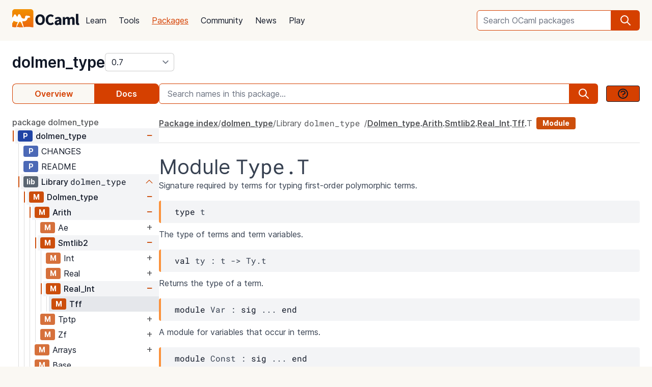

--- FILE ---
content_type: text/html; charset=utf-8
request_url: https://ocaml.org/p/dolmen_type/0.7/doc/dolmen_type/Dolmen_type/Arith/Smtlib2/Real_Int/Tff/argument-1-Type/T/index.html
body_size: 25890
content:
<!DOCTYPE html>
<html lang="en">
  <head id="htmx-head">
    <meta charset="utf-8">
    <meta name="viewport" content="width=device-width, initial-scale=1, shrink-to-fit=no">
    
    <meta name="description" content="dolmen_type 0.7: A typechecker for automated deduction languages">
    
    <meta name="twitter:title" content="dolmen_type 0.7 · OCaml Package">
    
    <meta name="twitter:description" content="dolmen_type 0.7: A typechecker for automated deduction languages">
    
    <meta name="twitter:image" content="https://ocaml.org/_/MWIyY2ZmMWM5YzdkYWNmYWI4NGQ0MDBjOGFiZTYxOTg/ocaml_org_social_media.png">
    <meta property="og:site_name" content="OCaml">
    <meta property="og:type" content="object">
    <meta property="og:title" content="dolmen_type 0.7 · OCaml Package">
    
    <meta property="og:description" content="dolmen_type 0.7: A typechecker for automated deduction languages">
    
    <meta name="og:image" content="https://ocaml.org/_/MWIyY2ZmMWM5YzdkYWNmYWI4NGQ0MDBjOGFiZTYxOTg/ocaml_org_social_media.png">
    <meta name="theme-color" content="#fff" >
    <meta name="color-scheme" content="white">
    
    <meta name="ahrefs-site-verification" content="6ff715b377cdcd566334b44ae8888791189ce24640c8a403eacdc3bcbaa9449b">
    <link rel="canonical" href="https://ocaml.org/p/dolmen_type/0.7/doc//p/dolmen_type/0.7/doc/index.html">
    
    <link rel="icon" type="image/x-icon" href="/_/ZDJmMjgzN2NkZmJlMzgxNGQxMTMxNGVlMzk1NzZkN2I/favicon.ico">
    <link rel="manifest" href="/manifest.json">
    
    <link rel="stylesheet" href="/_/ZDBlYzBjZTdmOGJmMGE2YmY3YjNmOGNkNGZkMmQ5ZWU/css/main.css">
    
    <link rel="stylesheet" href="/_/YjkzYTY5MGM5ZjdiZTQ5MWM3ZDBiMzFiZDUyNzEwOWM/css/doc.css">
    
    <link rel="stylesheet" href="/_/NmFjYjY5ZmIxYWRhMWQxMTQxODM4ZDEwYTgwMDcwNmI/vendors/font-files/inter.css">
    <link rel="stylesheet" href="/_/YjM3OGY4YzIwN2E2ZmUxZTczOWVkNDQwZWRhMDU0MGM/vendors/font-files/roboto-mono.css">
    <script defer src="/_/OWYyZDQyZjg4MTFlNWEzZjE4ZGY0YWM0OTU1NGEzYTI/vendors/alpine-clipboard.js"></script>
    <script defer src="/_/NGI1NjQzZjdkODY0MTY2MmViNThhM2VlZTYwMDk3NTI/vendors/alpine.min.js"></script>
    <script defer src="/_/YTNhODI2Yzg0Yzk4M2ZiNDcxYmRiYzdhY2FiN2Y0OWQ/vendors/htmx.min.js"></script>
    <!-- FIXME: remove plausible script when Plausible is retired -->
    <script defer data-domain="ocaml.org" src="https://plausible.ci.dev/js/script.js"></script>
    <script>
        !function(t,e){var o,n,p,r;e.__SV||(window.posthog=e,e._i=[],e.init=function(i,s,a){function g(t,e){var o=e.split(".");2==o.length&&(t=t[o[0]],e=o[1]),t[e]=function(){t.push([e].concat(Array.prototype.slice.call(arguments,0)))}}(p=t.createElement("script")).type="text/javascript",p.crossOrigin="anonymous",p.async=!0,p.src=s.api_host.replace(".i.posthog.com","-assets.i.posthog.com")+"/static/array.js",(r=t.getElementsByTagName("script")[0]).parentNode.insertBefore(p,r);var u=e;for(void 0!==a?u=e[a]=[]:a="posthog",u.people=u.people||[],u.toString=function(t){var e="posthog";return"posthog"!==a&&(e+="."+a),t||(e+=" (stub)"),e},u.people.toString=function(){return u.toString(1)+".people (stub)"},o="init me ws ys ps bs capture je Di ks register register_once register_for_session unregister unregister_for_session Ps getFeatureFlag getFeatureFlagPayload isFeatureEnabled reloadFeatureFlags updateEarlyAccessFeatureEnrollment getEarlyAccessFeatures on onFeatureFlags onSurveysLoaded onSessionId getSurveys getActiveMatchingSurveys renderSurvey canRenderSurvey canRenderSurveyAsync identify setPersonProperties group resetGroups setPersonPropertiesForFlags resetPersonPropertiesForFlags setGroupPropertiesForFlags resetGroupPropertiesForFlags reset get_distinct_id getGroups get_session_id get_session_replay_url alias set_config startSessionRecording stopSessionRecording sessionRecordingStarted captureException loadToolbar get_property getSessionProperty Es $s createPersonProfile Is opt_in_capturing opt_out_capturing has_opted_in_capturing has_opted_out_capturing clear_opt_in_out_capturing Ss debug xs getPageViewId captureTraceFeedback captureTraceMetric".split(" "),n=0;n<o.length;n++)g(u,o[n]);e._i.push([i,s,a])},e.__SV=1)}(document,window.posthog||[]);
        posthog.init('phc_OCqqItGZelQ6GJ5spVGiClX6FMqxWoDGBloGJVVSY5n', {
            api_host: 'https://posthog.ci.dev',
            person_profiles: 'identified_only', // or 'always' to create profiles for anonymous users as well
            enable_heatmaps: true,
        })
    </script>
    
    <link rel="search" href="/opensearch.xml" type="application/opensearchdescription+xml" title="OCaml">
    <title>dolmen_type 0.7 · OCaml Package</title>
  </head>

  <body>
    <script>
      if (localStorage.theme === 'dark' || (!('theme' in localStorage) && window.matchMedia && window.matchMedia('(prefers-color-scheme: dark)').matches)) {
        document.body.classList.add("dark");
      } else {
        document.body.classList.remove("dark");
      }
    </script>
    

    <header
  class="h-20 flex items-center bg-sand dark:bg-dark-background_navigation"
  x-data="{ open: false }">
  <nav class="container-fluid wide header flex justify-between items-center gap-5 xl:gap-8">
    <ul class="order-0 space space-x-5 xl:space-x-8 items-center flex text-content font-medium dark:text-title dark:text-opacity-60 dark:font-semibold">
      <li style="width:132px">
        <a href="/" class="block pb-2">
          <img src="/_/MDBjN2M4YjIxY2Y1YWExZWE3Njk4M2FiZTg1NWZjNTM/logo-with-name.svg" width="132" alt="OCaml logo" class="dark:hidden">
          <img src="/_/MTE3YWE5YzJlZmExNmYyMmI3ZmEwYjliMDEwNDBkMDY/logo-with-name-white.svg" width="132" alt="OCaml logo" class="hidden dark:inline">
        </a>
      </li>
    </ul>
    <ul class="order-2 hidden lg:flex items-center">
      <li>
        <form
           x-data="{ row: null, col: 0, max: 0, total: 0 }"
       @submit="if (row !== null) { window.location = document.getElementById('package-autocomplete-'+row+'-'+col).getAttribute('href'); $event.stopPropagation(); $event.preventDefault(); return false }" 
          action="/packages/search" method="GET">
          <div class="dropdown-container flex items-center justify-center h-10 rounded-md focus-within:outline-primary_25 dark:focus-within:outline-dark-primary_40 focus-within:outline focus-within:outline-2 lg:w-56 xl:w-80" tabindex="0">
  <label for="q" class="sr-only">Search OCaml packages</label>
  <input
      type="search"
      name="q"
      placeholder="Search OCaml packages"
      @keydown.escape="$event.target.blur()"
      class="bg-white dark:bg-dark-card text-title dark:text-dark-title h-full w-full font-normal focus:border-primary dark:focus:border-dark-primary focus:ring-0 border-primary dark:border-dark-primary rounded-md rounded-r-none px-3 py-1 placeholder-text-content dark:placeholder:text-dark-content appearance-none focus:outline-none"
      @keydown.stop   @keyup.down="if (row === null) { row = 0; col = 0; } else { row +=1; if (row > max) { row = max } }"
        @keyup.up="if (row !== null) { row -=1; if (row < 0) { row = null } }"
        @keyup.right="if (col < 1) col++"
        @keyup.left="if (col >= 1) col--"
        :aria-activedescendant="row !== null ? 'package-autocomplete-'+row+'-'+col : null"

        hx-get="/packages/autocomplete"
        hx-params="q"
        hx-trigger="keyup changed, search"
        hx-target="#header-search-results"
        hx-indicator="#header-search-indicator"
        autocomplete="off"
        
  >
  
  <button
      aria-label="search"
      class="h-full flex items-center justify-center rounded-r-md bg-primary dark:bg-dark-primary text-white dark:text-dark-white px-4"
      type="submit"
  ><svg xmlns="http://www.w3.org/2000/svg" class="w-6 h-6" fill="none" viewBox="0 0 24 24" stroke="currentColor" aria-hidden="true">
  <path stroke-linecap="round" stroke-linejoin="round" stroke-width="2" d="M21 21l-6-6m2-5a7 7 0 11-14 0 7 7 0 0114 0z" />
</svg>

</button>

  <div class="dropdown w-full lg:w-[32rem] xl:w-[32rem] z-10 absolute rounded-md mt-12 shadow-2xl top-1 p-2 bg-background dark:bg-dark-background shadow-3xl dark:outline dark:outline-1 dark:outline-primary">
    <div id="header-search-results" aria-live="polite"></div>
<a class="flex py-2 px-2 mx-2 gap-4 hover:bg-primary_nav_block_hover_10 dark:hover:bg-dark-primary_nav_block_hover_10 font-normal rounded-md text-primary dark:text-dark-primary" href="/api">
  Standard Library API
  <svg xmlns="http://www.w3.org/2000/svg" class="w-6 h-6" fill="none" viewBox="0 0 24 24" stroke="currentColor" aria-hidden="true">
  <path stroke-linecap="round" stroke-linejoin="round" stroke-width="2" d="M10 6H6a2 2 0 00-2 2v10a2 2 0 002 2h10a2 2 0 002-2v-4M14 4h6m0 0v6m0-6L10 14"></path>
</svg>


</a>

</div>

</div>


        </form>
      </li>
    </ul>
    <ul class="order-1 mr-auto items-center hidden lg:flex font-medium dark:text-white dark:text-opacity-60 dark:font-semibold">
      
      <li><a href="/docs" class="block font-normal py-3 mg:py-4 px-1 lg:px-3 hover:text-primary dark:hover:text-dark-primary text-title dark:text-dark-title">Learn</a>


</li>
      
      <li><a href="/tools" class="block font-normal py-3 mg:py-4 px-1 lg:px-3 hover:text-primary dark:hover:text-dark-primary text-title dark:text-dark-title">Tools</a>


</li>
      
      <li><a href="/packages" class="block font-normal py-3 mg:py-4 px-1 lg:px-3 hover:text-primary dark:hover:text-dark-primary text-primary dark:text-dark-primary underline">Packages</a>


</li>
      
      <li><a href="/community" class="block font-normal py-3 mg:py-4 px-1 lg:px-3 hover:text-primary dark:hover:text-dark-primary text-title dark:text-dark-title">Community</a>


</li>
      
      <li><a href="/changelog" class="block font-normal py-3 mg:py-4 px-1 lg:px-3 hover:text-primary dark:hover:text-dark-primary text-title dark:text-dark-title">News</a>


</li>
      
      <li><a href="/play" class="block font-normal py-3 mg:py-4 px-1 lg:px-3 hover:text-primary dark:hover:text-dark-primary text-title dark:text-dark-title">Play</a>


</li>
      
    </ul>
    
    <ul class="order-1 lg:hidden flex items-center">
      <li
        class="h-12 w-12 hover:bg-primary_25 dark:hover:bg-primary_20 flex items-center justify-center rounded-full text-content dark:text-dark-title">
        <button aria-label="open menu" @click="open = ! open">
          <svg xmlns="http://www.w3.org/2000/svg" class="h-8 w-8" fill="none" viewBox="0 0 24 24" stroke="currentColor" aria-hidden="true">
  <path stroke-linecap="round" stroke-linejoin="round" stroke-width="2" d="M4 6h16M4 10h16M4 14h16M4 18h16" />
</svg>


        </button>
      </li>
    </ul>
  </nav>

  <div class="bg-black fixed w-full h-full left-0 top-0 opacity-60 z-40" x-show='open' x-cloak></div>

  <nav class="z-50 h-full fixed right-0 top-0 max-w-full w-96 bg-background dark:bg-dark-background shadow-lg" x-show="open" x-cloak
    @click.away="open = false" x-transition:enter="transition duration-200 ease-out"
    x-transition:enter-start="translate-x-full" x-transition:leave="transition duration-100 ease-in"
    x-transition:leave-end="translate-x-full">
    <ul class="text-content p-6 font-semibold">
      <li class="flex justify-between items-center">
        <a href="/">
          <img src="/_/MDBjN2M4YjIxY2Y1YWExZWE3Njk4M2FiZTg1NWZjNTM/logo-with-name.svg" width="132" alt="OCaml logo" class="dark:hidden">
          <img src="/_/MTE3YWE5YzJlZmExNmYyMmI3ZmEwYjliMDEwNDBkMDY/logo-with-name-white.svg" width="132" alt="OCaml logo" class="hidden dark:inline">
        </a>

        <div class=""
          x-on:click="open = false">
          <button aria-label="close" class="text-content dark:text-dark-title">
            <svg xmlns="http://www.w3.org/2000/svg" class="h-8 w-8" fill="none" viewBox="0 0 24 24" stroke="currentColor" aria-hidden="true">
  <path stroke-linecap="round" stroke-linejoin="round" stroke-width="2" d="M6 18L18 6M6 6l12 12" />
</svg>


          </button>
        </div>
      </li>
      <li class="mt-6 mb-3">
        <form action="/packages/search" method="GET">
          <div class="dropdown-container flex items-center justify-center h-10 rounded-md focus-within:outline-primary_25 dark:focus-within:outline-dark-primary_40 focus-within:outline focus-within:outline-2 " tabindex="0">
  <label for="q" class="sr-only">Search OCaml packages</label>
  <input
      type="search"
      name="q"
      placeholder="Search OCaml packages"
      @keydown.escape="$event.target.blur()"
      class="bg-white dark:bg-dark-card text-title dark:text-dark-title h-full w-full font-normal focus:border-primary dark:focus:border-dark-primary focus:ring-0 border-primary dark:border-dark-primary rounded-md rounded-r-none px-3 py-1 placeholder-text-content dark:placeholder:text-dark-content appearance-none focus:outline-none"
      
  >
  
  <button
      aria-label="search"
      class="h-full flex items-center justify-center rounded-r-md bg-primary dark:bg-dark-primary text-white dark:text-dark-white px-4"
      type="submit"
  ><svg xmlns="http://www.w3.org/2000/svg" class="w-6 h-6" fill="none" viewBox="0 0 24 24" stroke="currentColor" aria-hidden="true">
  <path stroke-linecap="round" stroke-linejoin="round" stroke-width="2" d="M21 21l-6-6m2-5a7 7 0 11-14 0 7 7 0 0114 0z" />
</svg>

</button>

  
</div>


        </form>
      </li>

      
      <li><a href="/docs" class="block font-normal py-3 mg:py-4 px-1 lg:px-3 hover:text-primary dark:hover:text-dark-primaryblock text-title dark:text-dark-title">Learn</a>


</li>
      
      <li><a href="/tools" class="block font-normal py-3 mg:py-4 px-1 lg:px-3 hover:text-primary dark:hover:text-dark-primaryblock text-title dark:text-dark-title">Tools</a>


</li>
      
      <li><a href="/packages" class="block font-normal py-3 mg:py-4 px-1 lg:px-3 hover:text-primary dark:hover:text-dark-primaryblock text-primary dark:text-dark-primary underline">Packages</a>


</li>
      
      <li><a href="/community" class="block font-normal py-3 mg:py-4 px-1 lg:px-3 hover:text-primary dark:hover:text-dark-primaryblock text-title dark:text-dark-title">Community</a>


</li>
      
      <li><a href="/changelog" class="block font-normal py-3 mg:py-4 px-1 lg:px-3 hover:text-primary dark:hover:text-dark-primaryblock text-title dark:text-dark-title">News</a>


</li>
      
      <li><a href="/play" class="block font-normal py-3 mg:py-4 px-1 lg:px-3 hover:text-primary dark:hover:text-dark-primaryblock text-title dark:text-dark-title">Play</a>


</li>
      
      <li>
        <a href="/api" class="flex py-3 px-1 gap-4 font-semibold text-primary dark:text-dark-primary">Standard Library API<svg xmlns="http://www.w3.org/2000/svg" class="w-6 h-6" fill="none" viewBox="0 0 24 24" stroke="currentColor" aria-hidden="true">
  <path stroke-linecap="round" stroke-linejoin="round" stroke-width="2" d="M10 6H6a2 2 0 00-2 2v10a2 2 0 002 2h10a2 2 0 002-2v-4M14 4h6m0 0v6m0-6L10 14"></path>
</svg>

</a>
      </li>
      <li class="mt-3 mb-6">
        <a href="/docs/get-started" class="w-full rounded font-normal py-3 px-7 flex items-center justify-center bg-primary dark:bg-dark-primary text-white dark:text-dark-title">Get started</a>
      </li>
      <li>
        <div class="space-x-6 text-2xl flex items-center">
          <a aria-label="OCaml's Discord" href="https://discord.gg/cCYQbqN" class="opacity-60 hover:opacity-100 text-content dark:text-dark-title hover:text-primary dark:hover:text-dark-primary">
            <svg xmlns="http://www.w3.org/2000/svg" class="w-6 h-6" fill="currentColor" viewBox="0 0 24 24" aria-hidden="true">
  <path fill-rule="evenodd" d="M18.9419 5.29661C17.6473 4.69088 16.263 4.25066 14.8157 4C14.638 4.32134 14.4304 4.75355 14.2872 5.09738C12.7487 4.86601 11.2245 4.86601 9.7143 5.09738C9.57116 4.75355 9.3588 4.32134 9.17947 4C7.73067 4.25066 6.3448 4.6925 5.05016 5.29982C2.43887 9.24582 1.73099 13.0938 2.08493 16.8872C3.81688 18.1805 5.49534 18.9662 7.14548 19.4804C7.55291 18.9196 7.91628 18.3235 8.22931 17.6953C7.63313 17.4688 7.06211 17.1892 6.52256 16.8647C6.6657 16.7586 6.80571 16.6478 6.94098 16.5337C10.2318 18.0729 13.8074 18.0729 17.0589 16.5337C17.1958 16.6478 17.3358 16.7586 17.4774 16.8647C16.9362 17.1908 16.3637 17.4704 15.7675 17.697C16.0805 18.3235 16.4423 18.9212 16.8513 19.4819C18.503 18.9678 20.183 18.1822 21.915 16.8872C22.3303 12.4897 21.2056 8.67705 18.9419 5.29661ZM8.67765 14.5543C7.68977 14.5543 6.87963 13.632 6.87963 12.509C6.87963 11.3859 7.67247 10.4621 8.67765 10.4621C9.68285 10.4621 10.493 11.3843 10.4757 12.509C10.4772 13.632 9.68285 14.5543 8.67765 14.5543ZM15.3223 14.5543C14.3344 14.5543 13.5243 13.632 13.5243 12.509C13.5243 11.3859 14.3171 10.4621 15.3223 10.4621C16.3275 10.4621 17.1376 11.3843 17.1203 12.509C17.1203 13.632 16.3275 14.5543 15.3223 14.5543Z" clip-rule="evenodd" />
</svg>


          </a>
          <a aria-label="The OCaml Compiler on GitHub" href="https://github.com/ocaml/ocaml" class="opacity-60 hover:opacity-100 text-content dark:text-dark-title hover:text-primary dark:hover:text-dark-primary">
            <svg xmlns="http://www.w3.org/2000/svg" class="w-6 h-6" fill="currentColor" viewBox="0 0 24 24" aria-hidden="true">
  <path fill-rule="evenodd" d="M12 2C6.477 2 2 6.484 2 12.017c0 4.425 2.865 8.18 6.839 9.504.5.092.682-.217.682-.483 0-.237-.008-.868-.013-1.703-2.782.605-3.369-1.343-3.369-1.343-.454-1.158-1.11-1.466-1.11-1.466-.908-.62.069-.608.069-.608 1.003.07 1.531 1.032 1.531 1.032.892 1.53 2.341 1.088 2.91.832.092-.647.35-1.088.636-1.338-2.22-.253-4.555-1.113-4.555-4.951 0-1.093.39-1.988 1.029-2.688-.103-.253-.446-1.272.098-2.65 0 0 .84-.27 2.75 1.026A9.564 9.564 0 0112 6.844c.85.004 1.705.115 2.504.337 1.909-1.296 2.747-1.027 2.747-1.027.546 1.379.202 2.398.1 2.651.64.7 1.028 1.595 1.028 2.688 0 3.848-2.339 4.695-4.566 4.943.359.309.678.92.678 1.855 0 1.338-.012 2.419-.012 2.747 0 .268.18.58.688.482A10.019 10.019 0 0022 12.017C22 6.484 17.522 2 12 2z" clip-rule="evenodd" />
</svg>


          </a>
          <a aria-label="The OCaml Language Twitter Account" href="https://twitter.com/ocaml_org" class="opacity-60 hover:opacity-100 text-content dark:text-dark-title hover:text-primary dark:hover:text-dark-primary">
            <svg xmlns="http://www.w3.org/2000/svg" class="w-6 h-6" fill="currentColor" viewBox="0 0 24 24" aria-hidden="true">
  <path d="M8.29 20.251c7.547 0 11.675-6.253 11.675-11.675 0-.178 0-.355-.012-.53A8.348 8.348 0 0022 5.92a8.19 8.19 0 01-2.357.646 4.118 4.118 0 001.804-2.27 8.224 8.224 0 01-2.605.996 4.107 4.107 0 00-6.993 3.743 11.65 11.65 0 01-8.457-4.287 4.106 4.106 0 001.27 5.477A4.072 4.072 0 012.8 9.713v.052a4.105 4.105 0 003.292 4.022 4.095 4.095 0 01-1.853.07 4.108 4.108 0 003.834 2.85A8.233 8.233 0 012 18.407a11.616 11.616 0 006.29 1.84" />
</svg>


          </a>
        </div>
      </li>
    </ul>
  </nav>
</header>
<script>
  window.addEventListener('keydown', function(event) { 
    if (event.key === "/") {
      // Check if the focused element is inside #editor1
      if (document.activeElement.closest("#editor1")) {
        return;
      }

      event.preventDefault(); 
      document.querySelector("input[type='search']").focus()
    }
  });
</script>


    <main class="bg-background dark:bg-dark-background"><div class="bg-background dark:bg-dark-background"
  x-on:click="search_instructions = false"
  x-data="{ sidebar: window.matchMedia('(min-width: 48em)').matches, 'search_instructions': false }" @resize.window="sidebar = window.matchMedia('(min-width: 48em)').matches" x-on:close-sidebar="sidebar=window.matchMedia('(min-width: 48em)').matches"
  >
  <div class="pt-6">
    <div class="container-fluid wide">
      <div class="flex justify-between flex-col md:flex-row">
        <div class="flex flex-col items-baseline" id="htmx-breadcrumbs">
          <div class="flex gap-4">
  <h1 class="m-0 text-3xl"><span class="sr-only">package </span><a class="font-semibold text-3xl text-title dark:text-dark-title" href="/p/dolmen_type/0.7">dolmen_type</a></h1>
  <select id="version" name="version" aria-label="version" onchange="location = this.value;"
    class="leading-8 appearance-none cursor-pointer py-0 rounded-md border border-separator_20 dark:border-dark-separator_30 text:title dark:text-dark-title bg-white dark:bg-dark-card pr-8"
    style="background-position: right 0.25rem center">
    
<option value="/p/dolmen_type/latest/doc/dolmen_type/Dolmen_type/Arith/Smtlib2/Real_Int/Tff/argument-1-Type/T/index.html" >
  latest (0.10)
</option>

<option value="/p/dolmen_type/0.10/doc/dolmen_type/Dolmen_type/Arith/Smtlib2/Real_Int/Tff/argument-1-Type/T/index.html" >
  0.10
</option>

<option value="/p/dolmen_type/0.9/doc/dolmen_type/Dolmen_type/Arith/Smtlib2/Real_Int/Tff/argument-1-Type/T/index.html" >
  0.9
</option>

<option value="/p/dolmen_type/0.8.1/doc/dolmen_type/Dolmen_type/Arith/Smtlib2/Real_Int/Tff/argument-1-Type/T/index.html" >
  0.8.1
</option>

<option value="/p/dolmen_type/0.8/doc/dolmen_type/Dolmen_type/Arith/Smtlib2/Real_Int/Tff/argument-1-Type/T/index.html" >
  0.8
</option>

<option value="/p/dolmen_type/0.7/doc/dolmen_type/Dolmen_type/Arith/Smtlib2/Real_Int/Tff/argument-1-Type/T/index.html" selected>
  0.7
</option>

<option value="/p/dolmen_type/0.6/doc/dolmen_type/Dolmen_type/Arith/Smtlib2/Real_Int/Tff/argument-1-Type/T/index.html" >
  0.6
</option>

<option value="/p/dolmen_type/0.5/doc/dolmen_type/Dolmen_type/Arith/Smtlib2/Real_Int/Tff/argument-1-Type/T/index.html" >
  0.5
</option>

  </select>
</div>


        </div>
      </div>
      <button :title='(sidebar? "close" : "open")+" sidebar"' class="flex items-center bg-[#D54000] p-4 z-30 rounded-full text-white shadow-custom bottom-24 md:bottom-36 fixed md:hidden right-10"
      x-on:click="sidebar = ! sidebar">
        <svg xmlns="http://www.w3.org/2000/svg" class="h-6 w-6" fill="currentColor" viewBox="0 0 24 24" >
  <path d="M14.25 14.375H19.875C20.4962 14.375 21 13.8712 21 13.25V9.875C21 9.25377 20.4962 8.75 19.875 8.75H14.25C13.6288 8.75 13.125 9.25377 13.125 9.875V11H7.5V7.625H9.75C10.3712 7.625 10.875 7.12122 10.875 6.5V3.125C10.875 2.50378 10.3712 2 9.75 2H4.125C3.50378 2 3 2.50378 3 3.125V6.5C3 7.12122 3.50378 7.625 4.125 7.625H6.375V19.4375C6.375 19.7482 6.62677 20 6.9375 20H13.125V21.125C13.125 21.7462 13.6288 22.25 14.25 22.25H19.875C20.4962 22.25 21 21.7462 21 21.125V17.75C21 17.1288 20.4962 16.625 19.875 16.625H14.25C13.6288 16.625 13.125 17.1288 13.125 17.75V18.875H7.5V12.125H13.125V13.25C13.125 13.8712 13.6288 14.375 14.25 14.375ZM14.25 9.875H19.875V13.25H14.25V9.875ZM4.125 6.5V3.125H9.75V6.5H4.125ZM14.25 17.75H19.875V21.125H14.25V17.75Z"/>
</svg>


      </button>
      <div class="fixed z-10 inset-0 bg-tertiary_25 backdrop-blur-sm md:hidden"
        :class='sidebar ? "" : "hidden"' aria-hidden="true" x-on:click="sidebar = ! sidebar">
      </div>

      <button title="search" class="flex items-center bg-[#D54000] p-4 z-30 rounded-full text-white shadow-custom bottom-40 fixed right-10 md:hidden"
      x-on:click="document.getElementById('in-package-search-input').focus();">
        <svg xmlns="http://www.w3.org/2000/svg" class="h-6 w-6" fill="none" viewBox="0 0 24 24" stroke="currentColor" aria-hidden="true">
  <path stroke-linecap="round" stroke-linejoin="round" stroke-width="2" d="M21 21l-6-6m2-5a7 7 0 11-14 0 7 7 0 0114 0z" />
</svg>


        <span class="hidden md:flex font-semibold px-2">search</span>
      </button>

      <div class="flex gap-4 xl:gap-10 flex-col md:flex-row mt-6">
        <ol class="flex w-full md:w-60 lg:w-72 flex-shrink-0">
          <li class="flex flex-auto">
            <a class="w-full h-10 flex justify-center rounded-l-lg p-1 items-center font-semibold border border-r-0 border-primary dark:border-dark-primary text-primary dark:text-dark-primary bg-sand dark:bg-dark-card" href="/p/dolmen_type/0.7">Overview</a>
          </li>
            
            <li class="flex flex-auto">
              <a class="w-full h-10 flex justify-center rounded-r-lg p-1 items-center font-semibold border border-l-0  border-primary dark:border-dark-primary bg-primary dark:bg-dark-primary text-white dark:text-dark-title" href="/p/dolmen_type/0.7/doc/index.html">Docs</a>
            </li>
            
          </li>
        </ol>

        <div id="in-package-search" class="relative w-full">
          <div class="flex w-full items-center overflow-hidden">
            
              <input id="in-package-search-input" type="search" name="q" class="min-w-0 focus:border-primary dark:focus:border-dark-primary focus:ring-0 bg-white dark:bg-dark-card text-title dark:text-dark-title border-primary dark:border-dark-primary h-10 rounded-l-md appearance-none px-4 flex-grow placeholder-text-content dark:placeholder:text-dark-content"
                tabindex="1"
                autocomplete="off"
                aria-owns="in-package-search-results"
                aria-expanded="false"
                aria-autocomplete="list"
                aria-describedby="search-instructions"
                placeholder="Search names in this package..."
                onfocus="this.select(); this.setAttribute('aria-expanded', true)"
                onblur="this.setAttribute('aria-expanded', false)"
                >
              <div aria-hidden="true" class="h-10 rounded-r-md bg-primary dark:bg-dark-primary text-white dark:text-dark-white flex items-center justify-center px-4">
                <svg xmlns="http://www.w3.org/2000/svg" class="w-6 h-6" fill="none" viewBox="0 0 24 24" stroke="currentColor" aria-hidden="true">
  <path stroke-linecap="round" stroke-linejoin="round" stroke-width="2" d="M21 21l-6-6m2-5a7 7 0 11-14 0 7 7 0 0114 0z" />
</svg>


              </div>
              <button class="ml-4 btn btn-sm" @click.prevent.stop="search_instructions = !search_instructions" title="show search instructions">
              <svg xmlns="http://www.w3.org/2000/svg" class="w-6 h-6" fill="none" viewBox="0 0 24 24" stroke-width="1.5" stroke="currentColor">
  <path stroke-linecap="round" stroke-linejoin="round" stroke-width="2" d="M8.228 9c.549-1.165 2.03-2 3.772-2 2.21 0 4 1.343 4 3 0 1.4-1.278 2.575-3.006 2.907-.542.104-.994.54-.994 1.093m0 3h.01M21 12a9 9 0 11-18 0 9 9 0 0118 0z"></path>
</svg>


              </button>
            
          </div>

          <div id="search-instructions" x-show="search_instructions" class="absolute top-12 p-4 right-0 left-0 bg-background dark:bg-dark-background z-[22] w-full max-h-[60vh] overflow-y-auto border rounded-lg shadow-xl">
            <div class="prose dark:prose-invert text-sm">
  <p>You can search for identifiers within the package.</p>
  <p>in-package search v0.2.0</p>
</div>


          </div>

          <div id="in-package-search-results" aria-live="polite" class="absolute top-12 right-0 left-0 bg-background dark:bg-dark-background z-20 w-full max-h-[60vh] overflow-y-auto border rounded-lg shadow-xl">
          </div>
        </div>
      </div>

      <div class="flex md:gap-4 xl:gap-10">
        <div
          class="p-10 z-20 bg-background dark:bg-dark-background flex-col fixed h-screen overflow-auto md:flex left-0 top-0 md:sticky w-80 md:w-60 lg:w-72 md:px-0 md:pt-6 md:pb-24"
          x-show="sidebar" x-transition:enter="transition duration-200 ease-out"
          x-transition:enter-start="-translate-x-full" x-transition:leave="transition duration-100 ease-in"
          x-transition:leave-end="-translate-x-full">
          <div class="flex flex-col font-normal text-content dark:text-dark-content" id="htmx-sidebar">
  
  <div class="space-y-6 flex flex-col overflow-x:scroll">
    <div>
    <div x-cloak class="navmap pb-12" x-data='{active:["ZG9sbWVuX3R5cGU=", "TGlicmFyeSA8Y29kZT5kb2xtZW5fdHlwZTwvY29kZT4=", "RG9sbWVuX3R5cGU=", "QXJpdGg=", "U210bGliMg==", "UmVhbF9JbnQ=", "VGZm", "VA=="]}'>
  
    <a class="py-1 font-medium text-content dark:text-dark-content hover:text-primary dark:hover:text-dark-primary transition-colors" href="/p/dolmen_type/0.7/doc/index.html">
      package dolmen_type
    </a>
  <ul>
    
    <li class="pl-0.5">
      <div x-data="{ open: true }">
  <div x-data='{idPath:["ZG9sbWVuX3R5cGU="]}' class="box-border border border-transparent cursor-pointer pl-1 ml-1" :class="{ 'nav-expand': open, 'bg-gray-100 dark:bg-dark-tertiary_bt_hover font-medium dark:font-semibold' : idPath.every((v, i) => v === active[i])}">
    <div class="flex flex-nowrap items-center" title="Page dolmen_type">
      <span class="icon-expand" x-on:click="open = ! open" :class="open ? 'open' : ''" >
        <span class=" navmap-tag page-tag"></span>
      </span>
      
      <a href="/p/dolmen_type/0.7/doc/index.html" x-on:click="open = true ; active = idPath" hx-boost="true" hx-ext="multi-swap" hx-swap="multi:#htmx-head,#htmx-content,#htmx-right-sidebar,#htmx-breadcrumbs" hx-push-url="true" class="flex-1 flex-nowrap py-1 md:py-0.5 pr-1 text-title dark:text-dark-title truncate overflow-hidden truncate text-title dark:text-dark-title transition-colors hover:text-primary">
        dolmen_type
      </a>
      <span x-on:click="open = ! open" class="sign-expand mr-2" :class="open ? 'open' : ''"></span>
      
    </div>
  </div>
  <ul x-show="open" class="ml-2.5 border-l border-white transition-colors">
    
      <li>
        <div x-data='{idPath:["ZG9sbWVuX3R5cGU=", "Q0hBTkdFUw=="]}' class="box-border border pl-1 ml-1 border-transparent" :class="{ 'bg-gray-200 dark:bg-dark-tertiary_bt_hover font-medium' : idPath.every((v, i) => v === active[i])}">
  <div class="flex flex-nowrap" title="Page CHANGES">
    
    <a href="/p/dolmen_type/0.7/doc/CHANGES.html" x-on:click="open = true ; active = idPath" hx-boost="true" hx-ext="multi-swap" hx-swap="multi:#htmx-head,#htmx-content,#htmx-right-sidebar,#htmx-breadcrumbs" hx-push-url="true" class="flex">
    <span class="no-expand"><span class="opacity-80 navmap-tag page-tag"></span></span>
    </a>
    <a href="/p/dolmen_type/0.7/doc/CHANGES.html" x-on:click="open = true ; active = idPath" hx-boost="true" hx-ext="multi-swap" hx-swap="multi:#htmx-head,#htmx-content,#htmx-right-sidebar,#htmx-breadcrumbs" hx-push-url="true" class="flex-1 flex-nowrap py-1 md:py-0.5 pr-1 text-title dark:text-dark-title truncate overflow-hidden truncate text-title dark:text-dark-title transition-colors hover:text-primary">
      CHANGES
    </a>
    
  </div>
</div>

      </li>
    
      <li>
        <div x-data='{idPath:["ZG9sbWVuX3R5cGU=", "UkVBRE1F"]}' class="box-border border pl-1 ml-1 border-transparent" :class="{ 'bg-gray-200 dark:bg-dark-tertiary_bt_hover font-medium' : idPath.every((v, i) => v === active[i])}">
  <div class="flex flex-nowrap" title="Page README">
    
    <a href="/p/dolmen_type/0.7/doc/README.html" x-on:click="open = true ; active = idPath" hx-boost="true" hx-ext="multi-swap" hx-swap="multi:#htmx-head,#htmx-content,#htmx-right-sidebar,#htmx-breadcrumbs" hx-push-url="true" class="flex">
    <span class="no-expand"><span class="opacity-80 navmap-tag page-tag"></span></span>
    </a>
    <a href="/p/dolmen_type/0.7/doc/README.html" x-on:click="open = true ; active = idPath" hx-boost="true" hx-ext="multi-swap" hx-swap="multi:#htmx-head,#htmx-content,#htmx-right-sidebar,#htmx-breadcrumbs" hx-push-url="true" class="flex-1 flex-nowrap py-1 md:py-0.5 pr-1 text-title dark:text-dark-title truncate overflow-hidden truncate text-title dark:text-dark-title transition-colors hover:text-primary">
      README
    </a>
    
  </div>
</div>

      </li>
    
      <li>
        <div x-data="{ open: true }">
  <div x-data='{idPath:["ZG9sbWVuX3R5cGU=", "TGlicmFyeSA8Y29kZT5kb2xtZW5fdHlwZTwvY29kZT4="]}' class="box-border border border-transparent cursor-pointer pl-1 ml-1" :class="{ 'nav-expand': open, 'bg-gray-100 dark:bg-dark-tertiary_bt_hover font-medium dark:font-semibold' : idPath.every((v, i) => v === active[i])}">
    <div class="flex flex-nowrap items-center" title="Library Library &lt;code&gt;dolmen_type&lt;/code&gt;">
      <span class="icon-expand" x-on:click="open = ! open" :class="open ? 'open' : ''" >
        <span class=" navmap-tag library-tag"></span>
      </span>
      
        <span x-on:click="open = ! open" class="flex-1 flex-nowrap py-1 md:py-0.5 pr-1 text-title dark:text-dark-title truncate white-200">
          Library <code>dolmen_type</code> 
        </span>
        <span x-on:click="open = ! open" class="arrow-expand mr-2" :class="open ? 'open' : ''"><svg xmlns="http://www.w3.org/2000/svg" class="h-5 w-5" fill="none" viewBox="0 0 24 24" stroke-width="1.5" stroke="currentColor" aria-hidden="true">
    <path stroke-linecap="round" stroke-linejoin="round" d="M19 9l-7 7-7-7" />
</svg>

</span>
      
    </div>
  </div>
  <ul x-show="open" class="ml-2.5 border-l border-white transition-colors">
    
      <li>
        <div x-data="{ open: true }">
  <div x-data='{idPath:["ZG9sbWVuX3R5cGU=", "TGlicmFyeSA8Y29kZT5kb2xtZW5fdHlwZTwvY29kZT4=", "RG9sbWVuX3R5cGU="]}' class="box-border border border-transparent cursor-pointer pl-1 ml-1" :class="{ 'nav-expand': open, 'bg-gray-100 dark:bg-dark-tertiary_bt_hover font-medium dark:font-semibold' : idPath.every((v, i) => v === active[i])}">
    <div class="flex flex-nowrap items-center" title="Module Dolmen_type">
      <span class="icon-expand" x-on:click="open = ! open" :class="open ? 'open' : ''" >
        <span class=" navmap-tag module-tag"></span>
      </span>
      
      <a href="/p/dolmen_type/0.7/doc/dolmen_type/Dolmen_type/index.html" x-on:click="open = true ; active = idPath" hx-boost="true" hx-ext="multi-swap" hx-swap="multi:#htmx-head,#htmx-content,#htmx-right-sidebar,#htmx-breadcrumbs" hx-push-url="true" class="flex-1 flex-nowrap py-1 md:py-0.5 pr-1 text-title dark:text-dark-title truncate overflow-hidden truncate text-title dark:text-dark-title transition-colors hover:text-primary">
        Dolmen_type
      </a>
      <span x-on:click="open = ! open" class="sign-expand mr-2" :class="open ? 'open' : ''"></span>
      
    </div>
  </div>
  <ul x-show="open" class="ml-2.5 border-l border-white transition-colors">
    
      <li>
        <div x-data="{ open: true }">
  <div x-data='{idPath:["ZG9sbWVuX3R5cGU=", "TGlicmFyeSA8Y29kZT5kb2xtZW5fdHlwZTwvY29kZT4=", "RG9sbWVuX3R5cGU=", "QXJpdGg="]}' class="box-border border border-transparent cursor-pointer pl-1 ml-1" :class="{ 'nav-expand': open, 'bg-gray-100 dark:bg-dark-tertiary_bt_hover font-medium dark:font-semibold' : idPath.every((v, i) => v === active[i])}">
    <div class="flex flex-nowrap items-center" title="Module Arith">
      <span class="icon-expand" x-on:click="open = ! open" :class="open ? 'open' : ''" >
        <span class=" navmap-tag module-tag"></span>
      </span>
      
      <a href="/p/dolmen_type/0.7/doc/dolmen_type/Dolmen_type/Arith/index.html" x-on:click="open = true ; active = idPath" hx-boost="true" hx-ext="multi-swap" hx-swap="multi:#htmx-head,#htmx-content,#htmx-right-sidebar,#htmx-breadcrumbs" hx-push-url="true" class="flex-1 flex-nowrap py-1 md:py-0.5 pr-1 text-title dark:text-dark-title truncate overflow-hidden truncate text-title dark:text-dark-title transition-colors hover:text-primary">
        Arith
      </a>
      <span x-on:click="open = ! open" class="sign-expand mr-2" :class="open ? 'open' : ''"></span>
      
    </div>
  </div>
  <ul x-show="open" class="ml-2.5 border-l border-white transition-colors">
    
      <li>
        <div x-data="{ open: false }">
  <div x-data='{idPath:["ZG9sbWVuX3R5cGU=", "TGlicmFyeSA8Y29kZT5kb2xtZW5fdHlwZTwvY29kZT4=", "RG9sbWVuX3R5cGU=", "QXJpdGg=", "QWU="]}' class="box-border border border-transparent cursor-pointer pl-1 ml-1" :class="{ 'nav-expand': open, 'bg-gray-100 dark:bg-dark-tertiary_bt_hover font-medium dark:font-semibold' : idPath.every((v, i) => v === active[i])}">
    <div class="flex flex-nowrap items-center" title="Module Ae">
      <span class="icon-expand" x-on:click="open = ! open" :class="open ? 'open' : ''" >
        <span class="opacity-80 navmap-tag module-tag"></span>
      </span>
      
      <a href="/p/dolmen_type/0.7/doc/dolmen_type/Dolmen_type/Arith/Ae/index.html" x-on:click="open = true ; active = idPath" hx-boost="true" hx-ext="multi-swap" hx-swap="multi:#htmx-head,#htmx-content,#htmx-right-sidebar,#htmx-breadcrumbs" hx-push-url="true" class="flex-1 flex-nowrap py-1 md:py-0.5 pr-1 text-title dark:text-dark-title truncate overflow-hidden truncate text-title dark:text-dark-title transition-colors hover:text-primary">
        Ae
      </a>
      <span x-on:click="open = ! open" class="sign-expand mr-2" :class="open ? 'open' : ''"></span>
      
    </div>
  </div>
  <ul x-show="open" class="ml-2.5 border-l border-white transition-colors">
    
      <li>
        <div x-data='{idPath:["ZG9sbWVuX3R5cGU=", "TGlicmFyeSA8Y29kZT5kb2xtZW5fdHlwZTwvY29kZT4=", "RG9sbWVuX3R5cGU=", "QXJpdGg=", "QWU=", "VGZm"]}' class="box-border border pl-1 ml-1 border-transparent" :class="{ 'bg-gray-200 dark:bg-dark-tertiary_bt_hover font-medium' : idPath.every((v, i) => v === active[i])}">
  <div class="flex flex-nowrap" title="Module Tff">
    
    <a href="/p/dolmen_type/0.7/doc/dolmen_type/Dolmen_type/Arith/Ae/Tff/index.html" x-on:click="open = true ; active = idPath" hx-boost="true" hx-ext="multi-swap" hx-swap="multi:#htmx-head,#htmx-content,#htmx-right-sidebar,#htmx-breadcrumbs" hx-push-url="true" class="flex">
    <span class="no-expand"><span class="opacity-80 navmap-tag module-tag"></span></span>
    </a>
    <a href="/p/dolmen_type/0.7/doc/dolmen_type/Dolmen_type/Arith/Ae/Tff/index.html" x-on:click="open = true ; active = idPath" hx-boost="true" hx-ext="multi-swap" hx-swap="multi:#htmx-head,#htmx-content,#htmx-right-sidebar,#htmx-breadcrumbs" hx-push-url="true" class="flex-1 flex-nowrap py-1 md:py-0.5 pr-1 text-title dark:text-dark-title truncate overflow-hidden truncate text-title dark:text-dark-title transition-colors hover:text-primary">
      Tff
    </a>
    
  </div>
</div>

      </li>
    
  </ul>
</div>



      </li>
    
      <li>
        <div x-data="{ open: true }">
  <div x-data='{idPath:["ZG9sbWVuX3R5cGU=", "TGlicmFyeSA8Y29kZT5kb2xtZW5fdHlwZTwvY29kZT4=", "RG9sbWVuX3R5cGU=", "QXJpdGg=", "U210bGliMg=="]}' class="box-border border border-transparent cursor-pointer pl-1 ml-1" :class="{ 'nav-expand': open, 'bg-gray-100 dark:bg-dark-tertiary_bt_hover font-medium dark:font-semibold' : idPath.every((v, i) => v === active[i])}">
    <div class="flex flex-nowrap items-center" title="Module Smtlib2">
      <span class="icon-expand" x-on:click="open = ! open" :class="open ? 'open' : ''" >
        <span class=" navmap-tag module-tag"></span>
      </span>
      
      <a href="/p/dolmen_type/0.7/doc/dolmen_type/Dolmen_type/Arith/Smtlib2/index.html" x-on:click="open = true ; active = idPath" hx-boost="true" hx-ext="multi-swap" hx-swap="multi:#htmx-head,#htmx-content,#htmx-right-sidebar,#htmx-breadcrumbs" hx-push-url="true" class="flex-1 flex-nowrap py-1 md:py-0.5 pr-1 text-title dark:text-dark-title truncate overflow-hidden truncate text-title dark:text-dark-title transition-colors hover:text-primary">
        Smtlib2
      </a>
      <span x-on:click="open = ! open" class="sign-expand mr-2" :class="open ? 'open' : ''"></span>
      
    </div>
  </div>
  <ul x-show="open" class="ml-2.5 border-l border-white transition-colors">
    
      <li>
        <div x-data="{ open: false }">
  <div x-data='{idPath:["ZG9sbWVuX3R5cGU=", "TGlicmFyeSA8Y29kZT5kb2xtZW5fdHlwZTwvY29kZT4=", "RG9sbWVuX3R5cGU=", "QXJpdGg=", "U210bGliMg==", "SW50"]}' class="box-border border border-transparent cursor-pointer pl-1 ml-1" :class="{ 'nav-expand': open, 'bg-gray-100 dark:bg-dark-tertiary_bt_hover font-medium dark:font-semibold' : idPath.every((v, i) => v === active[i])}">
    <div class="flex flex-nowrap items-center" title="Module Int">
      <span class="icon-expand" x-on:click="open = ! open" :class="open ? 'open' : ''" >
        <span class="opacity-80 navmap-tag module-tag"></span>
      </span>
      
      <a href="/p/dolmen_type/0.7/doc/dolmen_type/Dolmen_type/Arith/Smtlib2/Int/index.html" x-on:click="open = true ; active = idPath" hx-boost="true" hx-ext="multi-swap" hx-swap="multi:#htmx-head,#htmx-content,#htmx-right-sidebar,#htmx-breadcrumbs" hx-push-url="true" class="flex-1 flex-nowrap py-1 md:py-0.5 pr-1 text-title dark:text-dark-title truncate overflow-hidden truncate text-title dark:text-dark-title transition-colors hover:text-primary">
        Int
      </a>
      <span x-on:click="open = ! open" class="sign-expand mr-2" :class="open ? 'open' : ''"></span>
      
    </div>
  </div>
  <ul x-show="open" class="ml-2.5 border-l border-white transition-colors">
    
      <li>
        <div x-data='{idPath:["ZG9sbWVuX3R5cGU=", "TGlicmFyeSA8Y29kZT5kb2xtZW5fdHlwZTwvY29kZT4=", "RG9sbWVuX3R5cGU=", "QXJpdGg=", "U210bGliMg==", "SW50", "VGZm"]}' class="box-border border pl-1 ml-1 border-transparent" :class="{ 'bg-gray-200 dark:bg-dark-tertiary_bt_hover font-medium' : idPath.every((v, i) => v === active[i])}">
  <div class="flex flex-nowrap" title="Module Tff">
    
    <a href="/p/dolmen_type/0.7/doc/dolmen_type/Dolmen_type/Arith/Smtlib2/Int/Tff/index.html" x-on:click="open = true ; active = idPath" hx-boost="true" hx-ext="multi-swap" hx-swap="multi:#htmx-head,#htmx-content,#htmx-right-sidebar,#htmx-breadcrumbs" hx-push-url="true" class="flex">
    <span class="no-expand"><span class="opacity-80 navmap-tag module-tag"></span></span>
    </a>
    <a href="/p/dolmen_type/0.7/doc/dolmen_type/Dolmen_type/Arith/Smtlib2/Int/Tff/index.html" x-on:click="open = true ; active = idPath" hx-boost="true" hx-ext="multi-swap" hx-swap="multi:#htmx-head,#htmx-content,#htmx-right-sidebar,#htmx-breadcrumbs" hx-push-url="true" class="flex-1 flex-nowrap py-1 md:py-0.5 pr-1 text-title dark:text-dark-title truncate overflow-hidden truncate text-title dark:text-dark-title transition-colors hover:text-primary">
      Tff
    </a>
    
  </div>
</div>

      </li>
    
  </ul>
</div>



      </li>
    
      <li>
        <div x-data="{ open: false }">
  <div x-data='{idPath:["ZG9sbWVuX3R5cGU=", "TGlicmFyeSA8Y29kZT5kb2xtZW5fdHlwZTwvY29kZT4=", "RG9sbWVuX3R5cGU=", "QXJpdGg=", "U210bGliMg==", "UmVhbA=="]}' class="box-border border border-transparent cursor-pointer pl-1 ml-1" :class="{ 'nav-expand': open, 'bg-gray-100 dark:bg-dark-tertiary_bt_hover font-medium dark:font-semibold' : idPath.every((v, i) => v === active[i])}">
    <div class="flex flex-nowrap items-center" title="Module Real">
      <span class="icon-expand" x-on:click="open = ! open" :class="open ? 'open' : ''" >
        <span class="opacity-80 navmap-tag module-tag"></span>
      </span>
      
      <a href="/p/dolmen_type/0.7/doc/dolmen_type/Dolmen_type/Arith/Smtlib2/Real/index.html" x-on:click="open = true ; active = idPath" hx-boost="true" hx-ext="multi-swap" hx-swap="multi:#htmx-head,#htmx-content,#htmx-right-sidebar,#htmx-breadcrumbs" hx-push-url="true" class="flex-1 flex-nowrap py-1 md:py-0.5 pr-1 text-title dark:text-dark-title truncate overflow-hidden truncate text-title dark:text-dark-title transition-colors hover:text-primary">
        Real
      </a>
      <span x-on:click="open = ! open" class="sign-expand mr-2" :class="open ? 'open' : ''"></span>
      
    </div>
  </div>
  <ul x-show="open" class="ml-2.5 border-l border-white transition-colors">
    
      <li>
        <div x-data='{idPath:["ZG9sbWVuX3R5cGU=", "TGlicmFyeSA8Y29kZT5kb2xtZW5fdHlwZTwvY29kZT4=", "RG9sbWVuX3R5cGU=", "QXJpdGg=", "U210bGliMg==", "UmVhbA==", "VGZm"]}' class="box-border border pl-1 ml-1 border-transparent" :class="{ 'bg-gray-200 dark:bg-dark-tertiary_bt_hover font-medium' : idPath.every((v, i) => v === active[i])}">
  <div class="flex flex-nowrap" title="Module Tff">
    
    <a href="/p/dolmen_type/0.7/doc/dolmen_type/Dolmen_type/Arith/Smtlib2/Real/Tff/index.html" x-on:click="open = true ; active = idPath" hx-boost="true" hx-ext="multi-swap" hx-swap="multi:#htmx-head,#htmx-content,#htmx-right-sidebar,#htmx-breadcrumbs" hx-push-url="true" class="flex">
    <span class="no-expand"><span class="opacity-80 navmap-tag module-tag"></span></span>
    </a>
    <a href="/p/dolmen_type/0.7/doc/dolmen_type/Dolmen_type/Arith/Smtlib2/Real/Tff/index.html" x-on:click="open = true ; active = idPath" hx-boost="true" hx-ext="multi-swap" hx-swap="multi:#htmx-head,#htmx-content,#htmx-right-sidebar,#htmx-breadcrumbs" hx-push-url="true" class="flex-1 flex-nowrap py-1 md:py-0.5 pr-1 text-title dark:text-dark-title truncate overflow-hidden truncate text-title dark:text-dark-title transition-colors hover:text-primary">
      Tff
    </a>
    
  </div>
</div>

      </li>
    
  </ul>
</div>



      </li>
    
      <li>
        <div x-data="{ open: true }">
  <div x-data='{idPath:["ZG9sbWVuX3R5cGU=", "TGlicmFyeSA8Y29kZT5kb2xtZW5fdHlwZTwvY29kZT4=", "RG9sbWVuX3R5cGU=", "QXJpdGg=", "U210bGliMg==", "UmVhbF9JbnQ="]}' class="box-border border border-transparent cursor-pointer pl-1 ml-1" :class="{ 'nav-expand': open, 'bg-gray-100 dark:bg-dark-tertiary_bt_hover font-medium dark:font-semibold' : idPath.every((v, i) => v === active[i])}">
    <div class="flex flex-nowrap items-center" title="Module Real_Int">
      <span class="icon-expand" x-on:click="open = ! open" :class="open ? 'open' : ''" >
        <span class=" navmap-tag module-tag"></span>
      </span>
      
      <a href="/p/dolmen_type/0.7/doc/dolmen_type/Dolmen_type/Arith/Smtlib2/Real_Int/index.html" x-on:click="open = true ; active = idPath" hx-boost="true" hx-ext="multi-swap" hx-swap="multi:#htmx-head,#htmx-content,#htmx-right-sidebar,#htmx-breadcrumbs" hx-push-url="true" class="flex-1 flex-nowrap py-1 md:py-0.5 pr-1 text-title dark:text-dark-title truncate overflow-hidden truncate text-title dark:text-dark-title transition-colors hover:text-primary">
        Real_Int
      </a>
      <span x-on:click="open = ! open" class="sign-expand mr-2" :class="open ? 'open' : ''"></span>
      
    </div>
  </div>
  <ul x-show="open" class="ml-2.5 border-l border-white transition-colors">
    
      <li>
        <div x-data='{idPath:["ZG9sbWVuX3R5cGU=", "TGlicmFyeSA8Y29kZT5kb2xtZW5fdHlwZTwvY29kZT4=", "RG9sbWVuX3R5cGU=", "QXJpdGg=", "U210bGliMg==", "UmVhbF9JbnQ=", "VGZm"]}' class="box-border border pl-1 ml-1 border-transparent" :class="{ 'bg-gray-200 dark:bg-dark-tertiary_bt_hover font-medium' : idPath.every((v, i) => v === active[i])}">
  <div class="flex flex-nowrap" title="Module Tff">
    
    <a href="/p/dolmen_type/0.7/doc/dolmen_type/Dolmen_type/Arith/Smtlib2/Real_Int/Tff/index.html" x-on:click="open = true ; active = idPath" hx-boost="true" hx-ext="multi-swap" hx-swap="multi:#htmx-head,#htmx-content,#htmx-right-sidebar,#htmx-breadcrumbs" hx-push-url="true" class="flex">
    <span class="no-expand"><span class=" navmap-tag module-tag"></span></span>
    </a>
    <a href="/p/dolmen_type/0.7/doc/dolmen_type/Dolmen_type/Arith/Smtlib2/Real_Int/Tff/index.html" x-on:click="open = true ; active = idPath" hx-boost="true" hx-ext="multi-swap" hx-swap="multi:#htmx-head,#htmx-content,#htmx-right-sidebar,#htmx-breadcrumbs" hx-push-url="true" class="flex-1 flex-nowrap py-1 md:py-0.5 pr-1 text-title dark:text-dark-title truncate overflow-hidden truncate text-title dark:text-dark-title transition-colors hover:text-primary">
      Tff
    </a>
    
  </div>
</div>

      </li>
    
  </ul>
</div>



      </li>
    
  </ul>
</div>



      </li>
    
      <li>
        <div x-data="{ open: false }">
  <div x-data='{idPath:["ZG9sbWVuX3R5cGU=", "TGlicmFyeSA8Y29kZT5kb2xtZW5fdHlwZTwvY29kZT4=", "RG9sbWVuX3R5cGU=", "QXJpdGg=", "VHB0cA=="]}' class="box-border border border-transparent cursor-pointer pl-1 ml-1" :class="{ 'nav-expand': open, 'bg-gray-100 dark:bg-dark-tertiary_bt_hover font-medium dark:font-semibold' : idPath.every((v, i) => v === active[i])}">
    <div class="flex flex-nowrap items-center" title="Module Tptp">
      <span class="icon-expand" x-on:click="open = ! open" :class="open ? 'open' : ''" >
        <span class="opacity-80 navmap-tag module-tag"></span>
      </span>
      
      <a href="/p/dolmen_type/0.7/doc/dolmen_type/Dolmen_type/Arith/Tptp/index.html" x-on:click="open = true ; active = idPath" hx-boost="true" hx-ext="multi-swap" hx-swap="multi:#htmx-head,#htmx-content,#htmx-right-sidebar,#htmx-breadcrumbs" hx-push-url="true" class="flex-1 flex-nowrap py-1 md:py-0.5 pr-1 text-title dark:text-dark-title truncate overflow-hidden truncate text-title dark:text-dark-title transition-colors hover:text-primary">
        Tptp
      </a>
      <span x-on:click="open = ! open" class="sign-expand mr-2" :class="open ? 'open' : ''"></span>
      
    </div>
  </div>
  <ul x-show="open" class="ml-2.5 border-l border-white transition-colors">
    
      <li>
        <div x-data='{idPath:["ZG9sbWVuX3R5cGU=", "TGlicmFyeSA8Y29kZT5kb2xtZW5fdHlwZTwvY29kZT4=", "RG9sbWVuX3R5cGU=", "QXJpdGg=", "VHB0cA==", "VGZm"]}' class="box-border border pl-1 ml-1 border-transparent" :class="{ 'bg-gray-200 dark:bg-dark-tertiary_bt_hover font-medium' : idPath.every((v, i) => v === active[i])}">
  <div class="flex flex-nowrap" title="Module Tff">
    
    <a href="/p/dolmen_type/0.7/doc/dolmen_type/Dolmen_type/Arith/Tptp/Tff/index.html" x-on:click="open = true ; active = idPath" hx-boost="true" hx-ext="multi-swap" hx-swap="multi:#htmx-head,#htmx-content,#htmx-right-sidebar,#htmx-breadcrumbs" hx-push-url="true" class="flex">
    <span class="no-expand"><span class="opacity-80 navmap-tag module-tag"></span></span>
    </a>
    <a href="/p/dolmen_type/0.7/doc/dolmen_type/Dolmen_type/Arith/Tptp/Tff/index.html" x-on:click="open = true ; active = idPath" hx-boost="true" hx-ext="multi-swap" hx-swap="multi:#htmx-head,#htmx-content,#htmx-right-sidebar,#htmx-breadcrumbs" hx-push-url="true" class="flex-1 flex-nowrap py-1 md:py-0.5 pr-1 text-title dark:text-dark-title truncate overflow-hidden truncate text-title dark:text-dark-title transition-colors hover:text-primary">
      Tff
    </a>
    
  </div>
</div>

      </li>
    
  </ul>
</div>



      </li>
    
      <li>
        <div x-data="{ open: false }">
  <div x-data='{idPath:["ZG9sbWVuX3R5cGU=", "TGlicmFyeSA8Y29kZT5kb2xtZW5fdHlwZTwvY29kZT4=", "RG9sbWVuX3R5cGU=", "QXJpdGg=", "WmY="]}' class="box-border border border-transparent cursor-pointer pl-1 ml-1" :class="{ 'nav-expand': open, 'bg-gray-100 dark:bg-dark-tertiary_bt_hover font-medium dark:font-semibold' : idPath.every((v, i) => v === active[i])}">
    <div class="flex flex-nowrap items-center" title="Module Zf">
      <span class="icon-expand" x-on:click="open = ! open" :class="open ? 'open' : ''" >
        <span class="opacity-80 navmap-tag module-tag"></span>
      </span>
      
      <a href="/p/dolmen_type/0.7/doc/dolmen_type/Dolmen_type/Arith/Zf/index.html" x-on:click="open = true ; active = idPath" hx-boost="true" hx-ext="multi-swap" hx-swap="multi:#htmx-head,#htmx-content,#htmx-right-sidebar,#htmx-breadcrumbs" hx-push-url="true" class="flex-1 flex-nowrap py-1 md:py-0.5 pr-1 text-title dark:text-dark-title truncate overflow-hidden truncate text-title dark:text-dark-title transition-colors hover:text-primary">
        Zf
      </a>
      <span x-on:click="open = ! open" class="sign-expand mr-2" :class="open ? 'open' : ''"></span>
      
    </div>
  </div>
  <ul x-show="open" class="ml-2.5 border-l border-white transition-colors">
    
      <li>
        <div x-data='{idPath:["ZG9sbWVuX3R5cGU=", "TGlicmFyeSA8Y29kZT5kb2xtZW5fdHlwZTwvY29kZT4=", "RG9sbWVuX3R5cGU=", "QXJpdGg=", "WmY=", "VGhm"]}' class="box-border border pl-1 ml-1 border-transparent" :class="{ 'bg-gray-200 dark:bg-dark-tertiary_bt_hover font-medium' : idPath.every((v, i) => v === active[i])}">
  <div class="flex flex-nowrap" title="Module Thf">
    
    <a href="/p/dolmen_type/0.7/doc/dolmen_type/Dolmen_type/Arith/Zf/Thf/index.html" x-on:click="open = true ; active = idPath" hx-boost="true" hx-ext="multi-swap" hx-swap="multi:#htmx-head,#htmx-content,#htmx-right-sidebar,#htmx-breadcrumbs" hx-push-url="true" class="flex">
    <span class="no-expand"><span class="opacity-80 navmap-tag module-tag"></span></span>
    </a>
    <a href="/p/dolmen_type/0.7/doc/dolmen_type/Dolmen_type/Arith/Zf/Thf/index.html" x-on:click="open = true ; active = idPath" hx-boost="true" hx-ext="multi-swap" hx-swap="multi:#htmx-head,#htmx-content,#htmx-right-sidebar,#htmx-breadcrumbs" hx-push-url="true" class="flex-1 flex-nowrap py-1 md:py-0.5 pr-1 text-title dark:text-dark-title truncate overflow-hidden truncate text-title dark:text-dark-title transition-colors hover:text-primary">
      Thf
    </a>
    
  </div>
</div>

      </li>
    
  </ul>
</div>



      </li>
    
  </ul>
</div>



      </li>
    
      <li>
        <div x-data="{ open: false }">
  <div x-data='{idPath:["ZG9sbWVuX3R5cGU=", "TGlicmFyeSA8Y29kZT5kb2xtZW5fdHlwZTwvY29kZT4=", "RG9sbWVuX3R5cGU=", "QXJyYXlz"]}' class="box-border border border-transparent cursor-pointer pl-1 ml-1" :class="{ 'nav-expand': open, 'bg-gray-100 dark:bg-dark-tertiary_bt_hover font-medium dark:font-semibold' : idPath.every((v, i) => v === active[i])}">
    <div class="flex flex-nowrap items-center" title="Module Arrays">
      <span class="icon-expand" x-on:click="open = ! open" :class="open ? 'open' : ''" >
        <span class="opacity-80 navmap-tag module-tag"></span>
      </span>
      
      <a href="/p/dolmen_type/0.7/doc/dolmen_type/Dolmen_type/Arrays/index.html" x-on:click="open = true ; active = idPath" hx-boost="true" hx-ext="multi-swap" hx-swap="multi:#htmx-head,#htmx-content,#htmx-right-sidebar,#htmx-breadcrumbs" hx-push-url="true" class="flex-1 flex-nowrap py-1 md:py-0.5 pr-1 text-title dark:text-dark-title truncate overflow-hidden truncate text-title dark:text-dark-title transition-colors hover:text-primary">
        Arrays
      </a>
      <span x-on:click="open = ! open" class="sign-expand mr-2" :class="open ? 'open' : ''"></span>
      
    </div>
  </div>
  <ul x-show="open" class="ml-2.5 border-l border-white transition-colors">
    
      <li>
        <div x-data="{ open: false }">
  <div x-data='{idPath:["ZG9sbWVuX3R5cGU=", "TGlicmFyeSA8Y29kZT5kb2xtZW5fdHlwZTwvY29kZT4=", "RG9sbWVuX3R5cGU=", "QXJyYXlz", "QWU="]}' class="box-border border border-transparent cursor-pointer pl-1 ml-1" :class="{ 'nav-expand': open, 'bg-gray-100 dark:bg-dark-tertiary_bt_hover font-medium dark:font-semibold' : idPath.every((v, i) => v === active[i])}">
    <div class="flex flex-nowrap items-center" title="Module Ae">
      <span class="icon-expand" x-on:click="open = ! open" :class="open ? 'open' : ''" >
        <span class="opacity-80 navmap-tag module-tag"></span>
      </span>
      
      <a href="/p/dolmen_type/0.7/doc/dolmen_type/Dolmen_type/Arrays/Ae/index.html" x-on:click="open = true ; active = idPath" hx-boost="true" hx-ext="multi-swap" hx-swap="multi:#htmx-head,#htmx-content,#htmx-right-sidebar,#htmx-breadcrumbs" hx-push-url="true" class="flex-1 flex-nowrap py-1 md:py-0.5 pr-1 text-title dark:text-dark-title truncate overflow-hidden truncate text-title dark:text-dark-title transition-colors hover:text-primary">
        Ae
      </a>
      <span x-on:click="open = ! open" class="sign-expand mr-2" :class="open ? 'open' : ''"></span>
      
    </div>
  </div>
  <ul x-show="open" class="ml-2.5 border-l border-white transition-colors">
    
      <li>
        <div x-data='{idPath:["ZG9sbWVuX3R5cGU=", "TGlicmFyeSA8Y29kZT5kb2xtZW5fdHlwZTwvY29kZT4=", "RG9sbWVuX3R5cGU=", "QXJyYXlz", "QWU=", "VGZm"]}' class="box-border border pl-1 ml-1 border-transparent" :class="{ 'bg-gray-200 dark:bg-dark-tertiary_bt_hover font-medium' : idPath.every((v, i) => v === active[i])}">
  <div class="flex flex-nowrap" title="Module Tff">
    
    <a href="/p/dolmen_type/0.7/doc/dolmen_type/Dolmen_type/Arrays/Ae/Tff/index.html" x-on:click="open = true ; active = idPath" hx-boost="true" hx-ext="multi-swap" hx-swap="multi:#htmx-head,#htmx-content,#htmx-right-sidebar,#htmx-breadcrumbs" hx-push-url="true" class="flex">
    <span class="no-expand"><span class="opacity-80 navmap-tag module-tag"></span></span>
    </a>
    <a href="/p/dolmen_type/0.7/doc/dolmen_type/Dolmen_type/Arrays/Ae/Tff/index.html" x-on:click="open = true ; active = idPath" hx-boost="true" hx-ext="multi-swap" hx-swap="multi:#htmx-head,#htmx-content,#htmx-right-sidebar,#htmx-breadcrumbs" hx-push-url="true" class="flex-1 flex-nowrap py-1 md:py-0.5 pr-1 text-title dark:text-dark-title truncate overflow-hidden truncate text-title dark:text-dark-title transition-colors hover:text-primary">
      Tff
    </a>
    
  </div>
</div>

      </li>
    
  </ul>
</div>



      </li>
    
      <li>
        <div x-data="{ open: false }">
  <div x-data='{idPath:["ZG9sbWVuX3R5cGU=", "TGlicmFyeSA8Y29kZT5kb2xtZW5fdHlwZTwvY29kZT4=", "RG9sbWVuX3R5cGU=", "QXJyYXlz", "U210bGliMg=="]}' class="box-border border border-transparent cursor-pointer pl-1 ml-1" :class="{ 'nav-expand': open, 'bg-gray-100 dark:bg-dark-tertiary_bt_hover font-medium dark:font-semibold' : idPath.every((v, i) => v === active[i])}">
    <div class="flex flex-nowrap items-center" title="Module Smtlib2">
      <span class="icon-expand" x-on:click="open = ! open" :class="open ? 'open' : ''" >
        <span class="opacity-80 navmap-tag module-tag"></span>
      </span>
      
      <a href="/p/dolmen_type/0.7/doc/dolmen_type/Dolmen_type/Arrays/Smtlib2/index.html" x-on:click="open = true ; active = idPath" hx-boost="true" hx-ext="multi-swap" hx-swap="multi:#htmx-head,#htmx-content,#htmx-right-sidebar,#htmx-breadcrumbs" hx-push-url="true" class="flex-1 flex-nowrap py-1 md:py-0.5 pr-1 text-title dark:text-dark-title truncate overflow-hidden truncate text-title dark:text-dark-title transition-colors hover:text-primary">
        Smtlib2
      </a>
      <span x-on:click="open = ! open" class="sign-expand mr-2" :class="open ? 'open' : ''"></span>
      
    </div>
  </div>
  <ul x-show="open" class="ml-2.5 border-l border-white transition-colors">
    
      <li>
        <div x-data='{idPath:["ZG9sbWVuX3R5cGU=", "TGlicmFyeSA8Y29kZT5kb2xtZW5fdHlwZTwvY29kZT4=", "RG9sbWVuX3R5cGU=", "QXJyYXlz", "U210bGliMg==", "VGZm"]}' class="box-border border pl-1 ml-1 border-transparent" :class="{ 'bg-gray-200 dark:bg-dark-tertiary_bt_hover font-medium' : idPath.every((v, i) => v === active[i])}">
  <div class="flex flex-nowrap" title="Module Tff">
    
    <a href="/p/dolmen_type/0.7/doc/dolmen_type/Dolmen_type/Arrays/Smtlib2/Tff/index.html" x-on:click="open = true ; active = idPath" hx-boost="true" hx-ext="multi-swap" hx-swap="multi:#htmx-head,#htmx-content,#htmx-right-sidebar,#htmx-breadcrumbs" hx-push-url="true" class="flex">
    <span class="no-expand"><span class="opacity-80 navmap-tag module-tag"></span></span>
    </a>
    <a href="/p/dolmen_type/0.7/doc/dolmen_type/Dolmen_type/Arrays/Smtlib2/Tff/index.html" x-on:click="open = true ; active = idPath" hx-boost="true" hx-ext="multi-swap" hx-swap="multi:#htmx-head,#htmx-content,#htmx-right-sidebar,#htmx-breadcrumbs" hx-push-url="true" class="flex-1 flex-nowrap py-1 md:py-0.5 pr-1 text-title dark:text-dark-title truncate overflow-hidden truncate text-title dark:text-dark-title transition-colors hover:text-primary">
      Tff
    </a>
    
  </div>
</div>

      </li>
    
  </ul>
</div>



      </li>
    
  </ul>
</div>



      </li>
    
      <li>
        <div x-data='{idPath:["ZG9sbWVuX3R5cGU=", "TGlicmFyeSA8Y29kZT5kb2xtZW5fdHlwZTwvY29kZT4=", "RG9sbWVuX3R5cGU=", "QmFzZQ=="]}' class="box-border border pl-1 ml-1 border-transparent" :class="{ 'bg-gray-200 dark:bg-dark-tertiary_bt_hover font-medium' : idPath.every((v, i) => v === active[i])}">
  <div class="flex flex-nowrap" title="Module Base">
    
    <a href="/p/dolmen_type/0.7/doc/dolmen_type/Dolmen_type/Base/index.html" x-on:click="open = true ; active = idPath" hx-boost="true" hx-ext="multi-swap" hx-swap="multi:#htmx-head,#htmx-content,#htmx-right-sidebar,#htmx-breadcrumbs" hx-push-url="true" class="flex">
    <span class="no-expand"><span class="opacity-80 navmap-tag module-tag"></span></span>
    </a>
    <a href="/p/dolmen_type/0.7/doc/dolmen_type/Dolmen_type/Base/index.html" x-on:click="open = true ; active = idPath" hx-boost="true" hx-ext="multi-swap" hx-swap="multi:#htmx-head,#htmx-content,#htmx-right-sidebar,#htmx-breadcrumbs" hx-push-url="true" class="flex-1 flex-nowrap py-1 md:py-0.5 pr-1 text-title dark:text-dark-title truncate overflow-hidden truncate text-title dark:text-dark-title transition-colors hover:text-primary">
      Base
    </a>
    
  </div>
</div>

      </li>
    
      <li>
        <div x-data="{ open: false }">
  <div x-data='{idPath:["ZG9sbWVuX3R5cGU=", "TGlicmFyeSA8Y29kZT5kb2xtZW5fdHlwZTwvY29kZT4=", "RG9sbWVuX3R5cGU=", "Qml0dg=="]}' class="box-border border border-transparent cursor-pointer pl-1 ml-1" :class="{ 'nav-expand': open, 'bg-gray-100 dark:bg-dark-tertiary_bt_hover font-medium dark:font-semibold' : idPath.every((v, i) => v === active[i])}">
    <div class="flex flex-nowrap items-center" title="Module Bitv">
      <span class="icon-expand" x-on:click="open = ! open" :class="open ? 'open' : ''" >
        <span class="opacity-80 navmap-tag module-tag"></span>
      </span>
      
      <a href="/p/dolmen_type/0.7/doc/dolmen_type/Dolmen_type/Bitv/index.html" x-on:click="open = true ; active = idPath" hx-boost="true" hx-ext="multi-swap" hx-swap="multi:#htmx-head,#htmx-content,#htmx-right-sidebar,#htmx-breadcrumbs" hx-push-url="true" class="flex-1 flex-nowrap py-1 md:py-0.5 pr-1 text-title dark:text-dark-title truncate overflow-hidden truncate text-title dark:text-dark-title transition-colors hover:text-primary">
        Bitv
      </a>
      <span x-on:click="open = ! open" class="sign-expand mr-2" :class="open ? 'open' : ''"></span>
      
    </div>
  </div>
  <ul x-show="open" class="ml-2.5 border-l border-white transition-colors">
    
      <li>
        <div x-data="{ open: false }">
  <div x-data='{idPath:["ZG9sbWVuX3R5cGU=", "TGlicmFyeSA8Y29kZT5kb2xtZW5fdHlwZTwvY29kZT4=", "RG9sbWVuX3R5cGU=", "Qml0dg==", "QWU="]}' class="box-border border border-transparent cursor-pointer pl-1 ml-1" :class="{ 'nav-expand': open, 'bg-gray-100 dark:bg-dark-tertiary_bt_hover font-medium dark:font-semibold' : idPath.every((v, i) => v === active[i])}">
    <div class="flex flex-nowrap items-center" title="Module Ae">
      <span class="icon-expand" x-on:click="open = ! open" :class="open ? 'open' : ''" >
        <span class="opacity-80 navmap-tag module-tag"></span>
      </span>
      
      <a href="/p/dolmen_type/0.7/doc/dolmen_type/Dolmen_type/Bitv/Ae/index.html" x-on:click="open = true ; active = idPath" hx-boost="true" hx-ext="multi-swap" hx-swap="multi:#htmx-head,#htmx-content,#htmx-right-sidebar,#htmx-breadcrumbs" hx-push-url="true" class="flex-1 flex-nowrap py-1 md:py-0.5 pr-1 text-title dark:text-dark-title truncate overflow-hidden truncate text-title dark:text-dark-title transition-colors hover:text-primary">
        Ae
      </a>
      <span x-on:click="open = ! open" class="sign-expand mr-2" :class="open ? 'open' : ''"></span>
      
    </div>
  </div>
  <ul x-show="open" class="ml-2.5 border-l border-white transition-colors">
    
      <li>
        <div x-data='{idPath:["ZG9sbWVuX3R5cGU=", "TGlicmFyeSA8Y29kZT5kb2xtZW5fdHlwZTwvY29kZT4=", "RG9sbWVuX3R5cGU=", "Qml0dg==", "QWU=", "VGZm"]}' class="box-border border pl-1 ml-1 border-transparent" :class="{ 'bg-gray-200 dark:bg-dark-tertiary_bt_hover font-medium' : idPath.every((v, i) => v === active[i])}">
  <div class="flex flex-nowrap" title="Module Tff">
    
    <a href="/p/dolmen_type/0.7/doc/dolmen_type/Dolmen_type/Bitv/Ae/Tff/index.html" x-on:click="open = true ; active = idPath" hx-boost="true" hx-ext="multi-swap" hx-swap="multi:#htmx-head,#htmx-content,#htmx-right-sidebar,#htmx-breadcrumbs" hx-push-url="true" class="flex">
    <span class="no-expand"><span class="opacity-80 navmap-tag module-tag"></span></span>
    </a>
    <a href="/p/dolmen_type/0.7/doc/dolmen_type/Dolmen_type/Bitv/Ae/Tff/index.html" x-on:click="open = true ; active = idPath" hx-boost="true" hx-ext="multi-swap" hx-swap="multi:#htmx-head,#htmx-content,#htmx-right-sidebar,#htmx-breadcrumbs" hx-push-url="true" class="flex-1 flex-nowrap py-1 md:py-0.5 pr-1 text-title dark:text-dark-title truncate overflow-hidden truncate text-title dark:text-dark-title transition-colors hover:text-primary">
      Tff
    </a>
    
  </div>
</div>

      </li>
    
  </ul>
</div>



      </li>
    
      <li>
        <div x-data="{ open: false }">
  <div x-data='{idPath:["ZG9sbWVuX3R5cGU=", "TGlicmFyeSA8Y29kZT5kb2xtZW5fdHlwZTwvY29kZT4=", "RG9sbWVuX3R5cGU=", "Qml0dg==", "U210bGliMg=="]}' class="box-border border border-transparent cursor-pointer pl-1 ml-1" :class="{ 'nav-expand': open, 'bg-gray-100 dark:bg-dark-tertiary_bt_hover font-medium dark:font-semibold' : idPath.every((v, i) => v === active[i])}">
    <div class="flex flex-nowrap items-center" title="Module Smtlib2">
      <span class="icon-expand" x-on:click="open = ! open" :class="open ? 'open' : ''" >
        <span class="opacity-80 navmap-tag module-tag"></span>
      </span>
      
      <a href="/p/dolmen_type/0.7/doc/dolmen_type/Dolmen_type/Bitv/Smtlib2/index.html" x-on:click="open = true ; active = idPath" hx-boost="true" hx-ext="multi-swap" hx-swap="multi:#htmx-head,#htmx-content,#htmx-right-sidebar,#htmx-breadcrumbs" hx-push-url="true" class="flex-1 flex-nowrap py-1 md:py-0.5 pr-1 text-title dark:text-dark-title truncate overflow-hidden truncate text-title dark:text-dark-title transition-colors hover:text-primary">
        Smtlib2
      </a>
      <span x-on:click="open = ! open" class="sign-expand mr-2" :class="open ? 'open' : ''"></span>
      
    </div>
  </div>
  <ul x-show="open" class="ml-2.5 border-l border-white transition-colors">
    
      <li>
        <div x-data='{idPath:["ZG9sbWVuX3R5cGU=", "TGlicmFyeSA8Y29kZT5kb2xtZW5fdHlwZTwvY29kZT4=", "RG9sbWVuX3R5cGU=", "Qml0dg==", "U210bGliMg==", "VGZm"]}' class="box-border border pl-1 ml-1 border-transparent" :class="{ 'bg-gray-200 dark:bg-dark-tertiary_bt_hover font-medium' : idPath.every((v, i) => v === active[i])}">
  <div class="flex flex-nowrap" title="Module Tff">
    
    <a href="/p/dolmen_type/0.7/doc/dolmen_type/Dolmen_type/Bitv/Smtlib2/Tff/index.html" x-on:click="open = true ; active = idPath" hx-boost="true" hx-ext="multi-swap" hx-swap="multi:#htmx-head,#htmx-content,#htmx-right-sidebar,#htmx-breadcrumbs" hx-push-url="true" class="flex">
    <span class="no-expand"><span class="opacity-80 navmap-tag module-tag"></span></span>
    </a>
    <a href="/p/dolmen_type/0.7/doc/dolmen_type/Dolmen_type/Bitv/Smtlib2/Tff/index.html" x-on:click="open = true ; active = idPath" hx-boost="true" hx-ext="multi-swap" hx-swap="multi:#htmx-head,#htmx-content,#htmx-right-sidebar,#htmx-breadcrumbs" hx-push-url="true" class="flex-1 flex-nowrap py-1 md:py-0.5 pr-1 text-title dark:text-dark-title truncate overflow-hidden truncate text-title dark:text-dark-title transition-colors hover:text-primary">
      Tff
    </a>
    
  </div>
</div>

      </li>
    
  </ul>
</div>



      </li>
    
  </ul>
</div>



      </li>
    
      <li>
        <div x-data="{ open: false }">
  <div x-data='{idPath:["ZG9sbWVuX3R5cGU=", "TGlicmFyeSA8Y29kZT5kb2xtZW5fdHlwZTwvY29kZT4=", "RG9sbWVuX3R5cGU=", "Q29yZQ=="]}' class="box-border border border-transparent cursor-pointer pl-1 ml-1" :class="{ 'nav-expand': open, 'bg-gray-100 dark:bg-dark-tertiary_bt_hover font-medium dark:font-semibold' : idPath.every((v, i) => v === active[i])}">
    <div class="flex flex-nowrap items-center" title="Module Core">
      <span class="icon-expand" x-on:click="open = ! open" :class="open ? 'open' : ''" >
        <span class="opacity-80 navmap-tag module-tag"></span>
      </span>
      
      <a href="/p/dolmen_type/0.7/doc/dolmen_type/Dolmen_type/Core/index.html" x-on:click="open = true ; active = idPath" hx-boost="true" hx-ext="multi-swap" hx-swap="multi:#htmx-head,#htmx-content,#htmx-right-sidebar,#htmx-breadcrumbs" hx-push-url="true" class="flex-1 flex-nowrap py-1 md:py-0.5 pr-1 text-title dark:text-dark-title truncate overflow-hidden truncate text-title dark:text-dark-title transition-colors hover:text-primary">
        Core
      </a>
      <span x-on:click="open = ! open" class="sign-expand mr-2" :class="open ? 'open' : ''"></span>
      
    </div>
  </div>
  <ul x-show="open" class="ml-2.5 border-l border-white transition-colors">
    
      <li>
        <div x-data="{ open: false }">
  <div x-data='{idPath:["ZG9sbWVuX3R5cGU=", "TGlicmFyeSA8Y29kZT5kb2xtZW5fdHlwZTwvY29kZT4=", "RG9sbWVuX3R5cGU=", "Q29yZQ==", "QWU="]}' class="box-border border border-transparent cursor-pointer pl-1 ml-1" :class="{ 'nav-expand': open, 'bg-gray-100 dark:bg-dark-tertiary_bt_hover font-medium dark:font-semibold' : idPath.every((v, i) => v === active[i])}">
    <div class="flex flex-nowrap items-center" title="Module Ae">
      <span class="icon-expand" x-on:click="open = ! open" :class="open ? 'open' : ''" >
        <span class="opacity-80 navmap-tag module-tag"></span>
      </span>
      
      <a href="/p/dolmen_type/0.7/doc/dolmen_type/Dolmen_type/Core/Ae/index.html" x-on:click="open = true ; active = idPath" hx-boost="true" hx-ext="multi-swap" hx-swap="multi:#htmx-head,#htmx-content,#htmx-right-sidebar,#htmx-breadcrumbs" hx-push-url="true" class="flex-1 flex-nowrap py-1 md:py-0.5 pr-1 text-title dark:text-dark-title truncate overflow-hidden truncate text-title dark:text-dark-title transition-colors hover:text-primary">
        Ae
      </a>
      <span x-on:click="open = ! open" class="sign-expand mr-2" :class="open ? 'open' : ''"></span>
      
    </div>
  </div>
  <ul x-show="open" class="ml-2.5 border-l border-white transition-colors">
    
      <li>
        <div x-data='{idPath:["ZG9sbWVuX3R5cGU=", "TGlicmFyeSA8Y29kZT5kb2xtZW5fdHlwZTwvY29kZT4=", "RG9sbWVuX3R5cGU=", "Q29yZQ==", "QWU=", "VGZm"]}' class="box-border border pl-1 ml-1 border-transparent" :class="{ 'bg-gray-200 dark:bg-dark-tertiary_bt_hover font-medium' : idPath.every((v, i) => v === active[i])}">
  <div class="flex flex-nowrap" title="Module Tff">
    
    <a href="/p/dolmen_type/0.7/doc/dolmen_type/Dolmen_type/Core/Ae/Tff/index.html" x-on:click="open = true ; active = idPath" hx-boost="true" hx-ext="multi-swap" hx-swap="multi:#htmx-head,#htmx-content,#htmx-right-sidebar,#htmx-breadcrumbs" hx-push-url="true" class="flex">
    <span class="no-expand"><span class="opacity-80 navmap-tag module-tag"></span></span>
    </a>
    <a href="/p/dolmen_type/0.7/doc/dolmen_type/Dolmen_type/Core/Ae/Tff/index.html" x-on:click="open = true ; active = idPath" hx-boost="true" hx-ext="multi-swap" hx-swap="multi:#htmx-head,#htmx-content,#htmx-right-sidebar,#htmx-breadcrumbs" hx-push-url="true" class="flex-1 flex-nowrap py-1 md:py-0.5 pr-1 text-title dark:text-dark-title truncate overflow-hidden truncate text-title dark:text-dark-title transition-colors hover:text-primary">
      Tff
    </a>
    
  </div>
</div>

      </li>
    
  </ul>
</div>



      </li>
    
      <li>
        <div x-data="{ open: false }">
  <div x-data='{idPath:["ZG9sbWVuX3R5cGU=", "TGlicmFyeSA8Y29kZT5kb2xtZW5fdHlwZTwvY29kZT4=", "RG9sbWVuX3R5cGU=", "Q29yZQ==", "RGltYWNz"]}' class="box-border border border-transparent cursor-pointer pl-1 ml-1" :class="{ 'nav-expand': open, 'bg-gray-100 dark:bg-dark-tertiary_bt_hover font-medium dark:font-semibold' : idPath.every((v, i) => v === active[i])}">
    <div class="flex flex-nowrap items-center" title="Module Dimacs">
      <span class="icon-expand" x-on:click="open = ! open" :class="open ? 'open' : ''" >
        <span class="opacity-80 navmap-tag module-tag"></span>
      </span>
      
      <a href="/p/dolmen_type/0.7/doc/dolmen_type/Dolmen_type/Core/Dimacs/index.html" x-on:click="open = true ; active = idPath" hx-boost="true" hx-ext="multi-swap" hx-swap="multi:#htmx-head,#htmx-content,#htmx-right-sidebar,#htmx-breadcrumbs" hx-push-url="true" class="flex-1 flex-nowrap py-1 md:py-0.5 pr-1 text-title dark:text-dark-title truncate overflow-hidden truncate text-title dark:text-dark-title transition-colors hover:text-primary">
        Dimacs
      </a>
      <span x-on:click="open = ! open" class="sign-expand mr-2" :class="open ? 'open' : ''"></span>
      
    </div>
  </div>
  <ul x-show="open" class="ml-2.5 border-l border-white transition-colors">
    
      <li>
        <div x-data='{idPath:["ZG9sbWVuX3R5cGU=", "TGlicmFyeSA8Y29kZT5kb2xtZW5fdHlwZTwvY29kZT4=", "RG9sbWVuX3R5cGU=", "Q29yZQ==", "RGltYWNz", "VGZm"]}' class="box-border border pl-1 ml-1 border-transparent" :class="{ 'bg-gray-200 dark:bg-dark-tertiary_bt_hover font-medium' : idPath.every((v, i) => v === active[i])}">
  <div class="flex flex-nowrap" title="Module Tff">
    
    <a href="/p/dolmen_type/0.7/doc/dolmen_type/Dolmen_type/Core/Dimacs/Tff/index.html" x-on:click="open = true ; active = idPath" hx-boost="true" hx-ext="multi-swap" hx-swap="multi:#htmx-head,#htmx-content,#htmx-right-sidebar,#htmx-breadcrumbs" hx-push-url="true" class="flex">
    <span class="no-expand"><span class="opacity-80 navmap-tag module-tag"></span></span>
    </a>
    <a href="/p/dolmen_type/0.7/doc/dolmen_type/Dolmen_type/Core/Dimacs/Tff/index.html" x-on:click="open = true ; active = idPath" hx-boost="true" hx-ext="multi-swap" hx-swap="multi:#htmx-head,#htmx-content,#htmx-right-sidebar,#htmx-breadcrumbs" hx-push-url="true" class="flex-1 flex-nowrap py-1 md:py-0.5 pr-1 text-title dark:text-dark-title truncate overflow-hidden truncate text-title dark:text-dark-title transition-colors hover:text-primary">
      Tff
    </a>
    
  </div>
</div>

      </li>
    
  </ul>
</div>



      </li>
    
      <li>
        <div x-data="{ open: false }">
  <div x-data='{idPath:["ZG9sbWVuX3R5cGU=", "TGlicmFyeSA8Y29kZT5kb2xtZW5fdHlwZTwvY29kZT4=", "RG9sbWVuX3R5cGU=", "Q29yZQ==", "VHB0cA=="]}' class="box-border border border-transparent cursor-pointer pl-1 ml-1" :class="{ 'nav-expand': open, 'bg-gray-100 dark:bg-dark-tertiary_bt_hover font-medium dark:font-semibold' : idPath.every((v, i) => v === active[i])}">
    <div class="flex flex-nowrap items-center" title="Module Tptp">
      <span class="icon-expand" x-on:click="open = ! open" :class="open ? 'open' : ''" >
        <span class="opacity-80 navmap-tag module-tag"></span>
      </span>
      
      <a href="/p/dolmen_type/0.7/doc/dolmen_type/Dolmen_type/Core/Tptp/index.html" x-on:click="open = true ; active = idPath" hx-boost="true" hx-ext="multi-swap" hx-swap="multi:#htmx-head,#htmx-content,#htmx-right-sidebar,#htmx-breadcrumbs" hx-push-url="true" class="flex-1 flex-nowrap py-1 md:py-0.5 pr-1 text-title dark:text-dark-title truncate overflow-hidden truncate text-title dark:text-dark-title transition-colors hover:text-primary">
        Tptp
      </a>
      <span x-on:click="open = ! open" class="sign-expand mr-2" :class="open ? 'open' : ''"></span>
      
    </div>
  </div>
  <ul x-show="open" class="ml-2.5 border-l border-white transition-colors">
    
      <li>
        <div x-data='{idPath:["ZG9sbWVuX3R5cGU=", "TGlicmFyeSA8Y29kZT5kb2xtZW5fdHlwZTwvY29kZT4=", "RG9sbWVuX3R5cGU=", "Q29yZQ==", "VHB0cA==", "VGZm"]}' class="box-border border pl-1 ml-1 border-transparent" :class="{ 'bg-gray-200 dark:bg-dark-tertiary_bt_hover font-medium' : idPath.every((v, i) => v === active[i])}">
  <div class="flex flex-nowrap" title="Module Tff">
    
    <a href="/p/dolmen_type/0.7/doc/dolmen_type/Dolmen_type/Core/Tptp/Tff/index.html" x-on:click="open = true ; active = idPath" hx-boost="true" hx-ext="multi-swap" hx-swap="multi:#htmx-head,#htmx-content,#htmx-right-sidebar,#htmx-breadcrumbs" hx-push-url="true" class="flex">
    <span class="no-expand"><span class="opacity-80 navmap-tag module-tag"></span></span>
    </a>
    <a href="/p/dolmen_type/0.7/doc/dolmen_type/Dolmen_type/Core/Tptp/Tff/index.html" x-on:click="open = true ; active = idPath" hx-boost="true" hx-ext="multi-swap" hx-swap="multi:#htmx-head,#htmx-content,#htmx-right-sidebar,#htmx-breadcrumbs" hx-push-url="true" class="flex-1 flex-nowrap py-1 md:py-0.5 pr-1 text-title dark:text-dark-title truncate overflow-hidden truncate text-title dark:text-dark-title transition-colors hover:text-primary">
      Tff
    </a>
    
  </div>
</div>

      </li>
    
      <li>
        <div x-data='{idPath:["ZG9sbWVuX3R5cGU=", "TGlicmFyeSA8Y29kZT5kb2xtZW5fdHlwZTwvY29kZT4=", "RG9sbWVuX3R5cGU=", "Q29yZQ==", "VHB0cA==", "VGhm"]}' class="box-border border pl-1 ml-1 border-transparent" :class="{ 'bg-gray-200 dark:bg-dark-tertiary_bt_hover font-medium' : idPath.every((v, i) => v === active[i])}">
  <div class="flex flex-nowrap" title="Module Thf">
    
    <a href="/p/dolmen_type/0.7/doc/dolmen_type/Dolmen_type/Core/Tptp/Thf/index.html" x-on:click="open = true ; active = idPath" hx-boost="true" hx-ext="multi-swap" hx-swap="multi:#htmx-head,#htmx-content,#htmx-right-sidebar,#htmx-breadcrumbs" hx-push-url="true" class="flex">
    <span class="no-expand"><span class="opacity-80 navmap-tag module-tag"></span></span>
    </a>
    <a href="/p/dolmen_type/0.7/doc/dolmen_type/Dolmen_type/Core/Tptp/Thf/index.html" x-on:click="open = true ; active = idPath" hx-boost="true" hx-ext="multi-swap" hx-swap="multi:#htmx-head,#htmx-content,#htmx-right-sidebar,#htmx-breadcrumbs" hx-push-url="true" class="flex-1 flex-nowrap py-1 md:py-0.5 pr-1 text-title dark:text-dark-title truncate overflow-hidden truncate text-title dark:text-dark-title transition-colors hover:text-primary">
      Thf
    </a>
    
  </div>
</div>

      </li>
    
  </ul>
</div>



      </li>
    
      <li>
        <div x-data="{ open: false }">
  <div x-data='{idPath:["ZG9sbWVuX3R5cGU=", "TGlicmFyeSA8Y29kZT5kb2xtZW5fdHlwZTwvY29kZT4=", "RG9sbWVuX3R5cGU=", "Q29yZQ==", "U210bGliMg=="]}' class="box-border border border-transparent cursor-pointer pl-1 ml-1" :class="{ 'nav-expand': open, 'bg-gray-100 dark:bg-dark-tertiary_bt_hover font-medium dark:font-semibold' : idPath.every((v, i) => v === active[i])}">
    <div class="flex flex-nowrap items-center" title="Module Smtlib2">
      <span class="icon-expand" x-on:click="open = ! open" :class="open ? 'open' : ''" >
        <span class="opacity-80 navmap-tag module-tag"></span>
      </span>
      
      <a href="/p/dolmen_type/0.7/doc/dolmen_type/Dolmen_type/Core/Smtlib2/index.html" x-on:click="open = true ; active = idPath" hx-boost="true" hx-ext="multi-swap" hx-swap="multi:#htmx-head,#htmx-content,#htmx-right-sidebar,#htmx-breadcrumbs" hx-push-url="true" class="flex-1 flex-nowrap py-1 md:py-0.5 pr-1 text-title dark:text-dark-title truncate overflow-hidden truncate text-title dark:text-dark-title transition-colors hover:text-primary">
        Smtlib2
      </a>
      <span x-on:click="open = ! open" class="sign-expand mr-2" :class="open ? 'open' : ''"></span>
      
    </div>
  </div>
  <ul x-show="open" class="ml-2.5 border-l border-white transition-colors">
    
      <li>
        <div x-data='{idPath:["ZG9sbWVuX3R5cGU=", "TGlicmFyeSA8Y29kZT5kb2xtZW5fdHlwZTwvY29kZT4=", "RG9sbWVuX3R5cGU=", "Q29yZQ==", "U210bGliMg==", "VGZm"]}' class="box-border border pl-1 ml-1 border-transparent" :class="{ 'bg-gray-200 dark:bg-dark-tertiary_bt_hover font-medium' : idPath.every((v, i) => v === active[i])}">
  <div class="flex flex-nowrap" title="Module Tff">
    
    <a href="/p/dolmen_type/0.7/doc/dolmen_type/Dolmen_type/Core/Smtlib2/Tff/index.html" x-on:click="open = true ; active = idPath" hx-boost="true" hx-ext="multi-swap" hx-swap="multi:#htmx-head,#htmx-content,#htmx-right-sidebar,#htmx-breadcrumbs" hx-push-url="true" class="flex">
    <span class="no-expand"><span class="opacity-80 navmap-tag module-tag"></span></span>
    </a>
    <a href="/p/dolmen_type/0.7/doc/dolmen_type/Dolmen_type/Core/Smtlib2/Tff/index.html" x-on:click="open = true ; active = idPath" hx-boost="true" hx-ext="multi-swap" hx-swap="multi:#htmx-head,#htmx-content,#htmx-right-sidebar,#htmx-breadcrumbs" hx-push-url="true" class="flex-1 flex-nowrap py-1 md:py-0.5 pr-1 text-title dark:text-dark-title truncate overflow-hidden truncate text-title dark:text-dark-title transition-colors hover:text-primary">
      Tff
    </a>
    
  </div>
</div>

      </li>
    
  </ul>
</div>



      </li>
    
      <li>
        <div x-data="{ open: false }">
  <div x-data='{idPath:["ZG9sbWVuX3R5cGU=", "TGlicmFyeSA8Y29kZT5kb2xtZW5fdHlwZTwvY29kZT4=", "RG9sbWVuX3R5cGU=", "Q29yZQ==", "WmY="]}' class="box-border border border-transparent cursor-pointer pl-1 ml-1" :class="{ 'nav-expand': open, 'bg-gray-100 dark:bg-dark-tertiary_bt_hover font-medium dark:font-semibold' : idPath.every((v, i) => v === active[i])}">
    <div class="flex flex-nowrap items-center" title="Module Zf">
      <span class="icon-expand" x-on:click="open = ! open" :class="open ? 'open' : ''" >
        <span class="opacity-80 navmap-tag module-tag"></span>
      </span>
      
      <a href="/p/dolmen_type/0.7/doc/dolmen_type/Dolmen_type/Core/Zf/index.html" x-on:click="open = true ; active = idPath" hx-boost="true" hx-ext="multi-swap" hx-swap="multi:#htmx-head,#htmx-content,#htmx-right-sidebar,#htmx-breadcrumbs" hx-push-url="true" class="flex-1 flex-nowrap py-1 md:py-0.5 pr-1 text-title dark:text-dark-title truncate overflow-hidden truncate text-title dark:text-dark-title transition-colors hover:text-primary">
        Zf
      </a>
      <span x-on:click="open = ! open" class="sign-expand mr-2" :class="open ? 'open' : ''"></span>
      
    </div>
  </div>
  <ul x-show="open" class="ml-2.5 border-l border-white transition-colors">
    
      <li>
        <div x-data='{idPath:["ZG9sbWVuX3R5cGU=", "TGlicmFyeSA8Y29kZT5kb2xtZW5fdHlwZTwvY29kZT4=", "RG9sbWVuX3R5cGU=", "Q29yZQ==", "WmY=", "VGZm"]}' class="box-border border pl-1 ml-1 border-transparent" :class="{ 'bg-gray-200 dark:bg-dark-tertiary_bt_hover font-medium' : idPath.every((v, i) => v === active[i])}">
  <div class="flex flex-nowrap" title="Module Tff">
    
    <a href="/p/dolmen_type/0.7/doc/dolmen_type/Dolmen_type/Core/Zf/Tff/index.html" x-on:click="open = true ; active = idPath" hx-boost="true" hx-ext="multi-swap" hx-swap="multi:#htmx-head,#htmx-content,#htmx-right-sidebar,#htmx-breadcrumbs" hx-push-url="true" class="flex">
    <span class="no-expand"><span class="opacity-80 navmap-tag module-tag"></span></span>
    </a>
    <a href="/p/dolmen_type/0.7/doc/dolmen_type/Dolmen_type/Core/Zf/Tff/index.html" x-on:click="open = true ; active = idPath" hx-boost="true" hx-ext="multi-swap" hx-swap="multi:#htmx-head,#htmx-content,#htmx-right-sidebar,#htmx-breadcrumbs" hx-push-url="true" class="flex-1 flex-nowrap py-1 md:py-0.5 pr-1 text-title dark:text-dark-title truncate overflow-hidden truncate text-title dark:text-dark-title transition-colors hover:text-primary">
      Tff
    </a>
    
  </div>
</div>

      </li>
    
  </ul>
</div>



      </li>
    
  </ul>
</div>



      </li>
    
      <li>
        <div x-data="{ open: false }">
  <div x-data='{idPath:["ZG9sbWVuX3R5cGU=", "TGlicmFyeSA8Y29kZT5kb2xtZW5fdHlwZTwvY29kZT4=", "RG9sbWVuX3R5cGU=", "RGVm"]}' class="box-border border border-transparent cursor-pointer pl-1 ml-1" :class="{ 'nav-expand': open, 'bg-gray-100 dark:bg-dark-tertiary_bt_hover font-medium dark:font-semibold' : idPath.every((v, i) => v === active[i])}">
    <div class="flex flex-nowrap items-center" title="Module Def">
      <span class="icon-expand" x-on:click="open = ! open" :class="open ? 'open' : ''" >
        <span class="opacity-80 navmap-tag module-tag"></span>
      </span>
      
      <a href="/p/dolmen_type/0.7/doc/dolmen_type/Dolmen_type/Def/index.html" x-on:click="open = true ; active = idPath" hx-boost="true" hx-ext="multi-swap" hx-swap="multi:#htmx-head,#htmx-content,#htmx-right-sidebar,#htmx-breadcrumbs" hx-push-url="true" class="flex-1 flex-nowrap py-1 md:py-0.5 pr-1 text-title dark:text-dark-title truncate overflow-hidden truncate text-title dark:text-dark-title transition-colors hover:text-primary">
        Def
      </a>
      <span x-on:click="open = ! open" class="sign-expand mr-2" :class="open ? 'open' : ''"></span>
      
    </div>
  </div>
  <ul x-show="open" class="ml-2.5 border-l border-white transition-colors">
    
      <li>
        <div x-data='{idPath:["ZG9sbWVuX3R5cGU=", "TGlicmFyeSA8Y29kZT5kb2xtZW5fdHlwZTwvY29kZT4=", "RG9sbWVuX3R5cGU=", "RGVm", "RGVjbGFyZQ=="]}' class="box-border border pl-1 ml-1 border-transparent" :class="{ 'bg-gray-200 dark:bg-dark-tertiary_bt_hover font-medium' : idPath.every((v, i) => v === active[i])}">
  <div class="flex flex-nowrap" title="Module Declare">
    
    <a href="/p/dolmen_type/0.7/doc/dolmen_type/Dolmen_type/Def/Declare/index.html" x-on:click="open = true ; active = idPath" hx-boost="true" hx-ext="multi-swap" hx-swap="multi:#htmx-head,#htmx-content,#htmx-right-sidebar,#htmx-breadcrumbs" hx-push-url="true" class="flex">
    <span class="no-expand"><span class="opacity-80 navmap-tag module-tag"></span></span>
    </a>
    <a href="/p/dolmen_type/0.7/doc/dolmen_type/Dolmen_type/Def/Declare/index.html" x-on:click="open = true ; active = idPath" hx-boost="true" hx-ext="multi-swap" hx-swap="multi:#htmx-head,#htmx-content,#htmx-right-sidebar,#htmx-breadcrumbs" hx-push-url="true" class="flex-1 flex-nowrap py-1 md:py-0.5 pr-1 text-title dark:text-dark-title truncate overflow-hidden truncate text-title dark:text-dark-title transition-colors hover:text-primary">
      Declare
    </a>
    
  </div>
</div>

      </li>
    
      <li>
        <div x-data='{idPath:["ZG9sbWVuX3R5cGU=", "TGlicmFyeSA8Y29kZT5kb2xtZW5fdHlwZTwvY29kZT4=", "RG9sbWVuX3R5cGU=", "RGVm", "U3Vic3RfYXJn"]}' class="box-border border pl-1 ml-1 border-transparent" :class="{ 'bg-gray-200 dark:bg-dark-tertiary_bt_hover font-medium' : idPath.every((v, i) => v === active[i])}">
  <div class="flex flex-nowrap" title="Module type Subst_arg">
    
    <a href="/p/dolmen_type/0.7/doc/dolmen_type/Dolmen_type/Def/module-type-Subst_arg/index.html" x-on:click="open = true ; active = idPath" hx-boost="true" hx-ext="multi-swap" hx-swap="multi:#htmx-head,#htmx-content,#htmx-right-sidebar,#htmx-breadcrumbs" hx-push-url="true" class="flex">
    <span class="no-expand"><span class="opacity-80 navmap-tag module-type-tag"></span></span>
    </a>
    <a href="/p/dolmen_type/0.7/doc/dolmen_type/Dolmen_type/Def/module-type-Subst_arg/index.html" x-on:click="open = true ; active = idPath" hx-boost="true" hx-ext="multi-swap" hx-swap="multi:#htmx-head,#htmx-content,#htmx-right-sidebar,#htmx-breadcrumbs" hx-push-url="true" class="flex-1 flex-nowrap py-1 md:py-0.5 pr-1 text-title dark:text-dark-title truncate overflow-hidden truncate text-title dark:text-dark-title transition-colors hover:text-primary">
      Subst_arg
    </a>
    
  </div>
</div>

      </li>
    
      <li>
        <div x-data='{idPath:["ZG9sbWVuX3R5cGU=", "TGlicmFyeSA8Y29kZT5kb2xtZW5fdHlwZTwvY29kZT4=", "RG9sbWVuX3R5cGU=", "RGVm", "U3Vic3Q="]}' class="box-border border pl-1 ml-1 border-transparent" :class="{ 'bg-gray-200 dark:bg-dark-tertiary_bt_hover font-medium' : idPath.every((v, i) => v === active[i])}">
  <div class="flex flex-nowrap" title="Module Subst">
    
    <a href="/p/dolmen_type/0.7/doc/dolmen_type/Dolmen_type/Def/Subst/index.html" x-on:click="open = true ; active = idPath" hx-boost="true" hx-ext="multi-swap" hx-swap="multi:#htmx-head,#htmx-content,#htmx-right-sidebar,#htmx-breadcrumbs" hx-push-url="true" class="flex">
    <span class="no-expand"><span class="opacity-80 navmap-tag module-tag"></span></span>
    </a>
    <a href="/p/dolmen_type/0.7/doc/dolmen_type/Dolmen_type/Def/Subst/index.html" x-on:click="open = true ; active = idPath" hx-boost="true" hx-ext="multi-swap" hx-swap="multi:#htmx-head,#htmx-content,#htmx-right-sidebar,#htmx-breadcrumbs" hx-push-url="true" class="flex-1 flex-nowrap py-1 md:py-0.5 pr-1 text-title dark:text-dark-title truncate overflow-hidden truncate text-title dark:text-dark-title transition-colors hover:text-primary">
      Subst
    </a>
    
  </div>
</div>

      </li>
    
  </ul>
</div>



      </li>
    
      <li>
        <div x-data="{ open: false }">
  <div x-data='{idPath:["ZG9sbWVuX3R5cGU=", "TGlicmFyeSA8Y29kZT5kb2xtZW5fdHlwZTwvY29kZT4=", "RG9sbWVuX3R5cGU=", "RmxvYXQ="]}' class="box-border border border-transparent cursor-pointer pl-1 ml-1" :class="{ 'nav-expand': open, 'bg-gray-100 dark:bg-dark-tertiary_bt_hover font-medium dark:font-semibold' : idPath.every((v, i) => v === active[i])}">
    <div class="flex flex-nowrap items-center" title="Module Float">
      <span class="icon-expand" x-on:click="open = ! open" :class="open ? 'open' : ''" >
        <span class="opacity-80 navmap-tag module-tag"></span>
      </span>
      
      <a href="/p/dolmen_type/0.7/doc/dolmen_type/Dolmen_type/Float/index.html" x-on:click="open = true ; active = idPath" hx-boost="true" hx-ext="multi-swap" hx-swap="multi:#htmx-head,#htmx-content,#htmx-right-sidebar,#htmx-breadcrumbs" hx-push-url="true" class="flex-1 flex-nowrap py-1 md:py-0.5 pr-1 text-title dark:text-dark-title truncate overflow-hidden truncate text-title dark:text-dark-title transition-colors hover:text-primary">
        Float
      </a>
      <span x-on:click="open = ! open" class="sign-expand mr-2" :class="open ? 'open' : ''"></span>
      
    </div>
  </div>
  <ul x-show="open" class="ml-2.5 border-l border-white transition-colors">
    
      <li>
        <div x-data="{ open: false }">
  <div x-data='{idPath:["ZG9sbWVuX3R5cGU=", "TGlicmFyeSA8Y29kZT5kb2xtZW5fdHlwZTwvY29kZT4=", "RG9sbWVuX3R5cGU=", "RmxvYXQ=", "U210bGliMg=="]}' class="box-border border border-transparent cursor-pointer pl-1 ml-1" :class="{ 'nav-expand': open, 'bg-gray-100 dark:bg-dark-tertiary_bt_hover font-medium dark:font-semibold' : idPath.every((v, i) => v === active[i])}">
    <div class="flex flex-nowrap items-center" title="Module Smtlib2">
      <span class="icon-expand" x-on:click="open = ! open" :class="open ? 'open' : ''" >
        <span class="opacity-80 navmap-tag module-tag"></span>
      </span>
      
      <a href="/p/dolmen_type/0.7/doc/dolmen_type/Dolmen_type/Float/Smtlib2/index.html" x-on:click="open = true ; active = idPath" hx-boost="true" hx-ext="multi-swap" hx-swap="multi:#htmx-head,#htmx-content,#htmx-right-sidebar,#htmx-breadcrumbs" hx-push-url="true" class="flex-1 flex-nowrap py-1 md:py-0.5 pr-1 text-title dark:text-dark-title truncate overflow-hidden truncate text-title dark:text-dark-title transition-colors hover:text-primary">
        Smtlib2
      </a>
      <span x-on:click="open = ! open" class="sign-expand mr-2" :class="open ? 'open' : ''"></span>
      
    </div>
  </div>
  <ul x-show="open" class="ml-2.5 border-l border-white transition-colors">
    
      <li>
        <div x-data='{idPath:["ZG9sbWVuX3R5cGU=", "TGlicmFyeSA8Y29kZT5kb2xtZW5fdHlwZTwvY29kZT4=", "RG9sbWVuX3R5cGU=", "RmxvYXQ=", "U210bGliMg==", "VGZm"]}' class="box-border border pl-1 ml-1 border-transparent" :class="{ 'bg-gray-200 dark:bg-dark-tertiary_bt_hover font-medium' : idPath.every((v, i) => v === active[i])}">
  <div class="flex flex-nowrap" title="Module Tff">
    
    <a href="/p/dolmen_type/0.7/doc/dolmen_type/Dolmen_type/Float/Smtlib2/Tff/index.html" x-on:click="open = true ; active = idPath" hx-boost="true" hx-ext="multi-swap" hx-swap="multi:#htmx-head,#htmx-content,#htmx-right-sidebar,#htmx-breadcrumbs" hx-push-url="true" class="flex">
    <span class="no-expand"><span class="opacity-80 navmap-tag module-tag"></span></span>
    </a>
    <a href="/p/dolmen_type/0.7/doc/dolmen_type/Dolmen_type/Float/Smtlib2/Tff/index.html" x-on:click="open = true ; active = idPath" hx-boost="true" hx-ext="multi-swap" hx-swap="multi:#htmx-head,#htmx-content,#htmx-right-sidebar,#htmx-breadcrumbs" hx-push-url="true" class="flex-1 flex-nowrap py-1 md:py-0.5 pr-1 text-title dark:text-dark-title truncate overflow-hidden truncate text-title dark:text-dark-title transition-colors hover:text-primary">
      Tff
    </a>
    
  </div>
</div>

      </li>
    
  </ul>
</div>



      </li>
    
  </ul>
</div>



      </li>
    
      <li>
        <div x-data="{ open: false }">
  <div x-data='{idPath:["ZG9sbWVuX3R5cGU=", "TGlicmFyeSA8Y29kZT5kb2xtZW5fdHlwZTwvY29kZT4=", "RG9sbWVuX3R5cGU=", "SW50Zg=="]}' class="box-border border border-transparent cursor-pointer pl-1 ml-1" :class="{ 'nav-expand': open, 'bg-gray-100 dark:bg-dark-tertiary_bt_hover font-medium dark:font-semibold' : idPath.every((v, i) => v === active[i])}">
    <div class="flex flex-nowrap items-center" title="Module Intf">
      <span class="icon-expand" x-on:click="open = ! open" :class="open ? 'open' : ''" >
        <span class="opacity-80 navmap-tag module-tag"></span>
      </span>
      
      <a href="/p/dolmen_type/0.7/doc/dolmen_type/Dolmen_type/Intf/index.html" x-on:click="open = true ; active = idPath" hx-boost="true" hx-ext="multi-swap" hx-swap="multi:#htmx-head,#htmx-content,#htmx-right-sidebar,#htmx-breadcrumbs" hx-push-url="true" class="flex-1 flex-nowrap py-1 md:py-0.5 pr-1 text-title dark:text-dark-title truncate overflow-hidden truncate text-title dark:text-dark-title transition-colors hover:text-primary">
        Intf
      </a>
      <span x-on:click="open = ! open" class="sign-expand mr-2" :class="open ? 'open' : ''"></span>
      
    </div>
  </div>
  <ul x-show="open" class="ml-2.5 border-l border-white transition-colors">
    
      <li>
        <div x-data='{idPath:["ZG9sbWVuX3R5cGU=", "TGlicmFyeSA8Y29kZT5kb2xtZW5fdHlwZTwvY29kZT4=", "RG9sbWVuX3R5cGU=", "SW50Zg==", "Rm9ybXVsYXM="]}' class="box-border border pl-1 ml-1 border-transparent" :class="{ 'bg-gray-200 dark:bg-dark-tertiary_bt_hover font-medium' : idPath.every((v, i) => v === active[i])}">
  <div class="flex flex-nowrap" title="Module type Formulas">
    
    <a href="/p/dolmen_type/0.7/doc/dolmen_type/Dolmen_type/Intf/module-type-Formulas/index.html" x-on:click="open = true ; active = idPath" hx-boost="true" hx-ext="multi-swap" hx-swap="multi:#htmx-head,#htmx-content,#htmx-right-sidebar,#htmx-breadcrumbs" hx-push-url="true" class="flex">
    <span class="no-expand"><span class="opacity-80 navmap-tag module-type-tag"></span></span>
    </a>
    <a href="/p/dolmen_type/0.7/doc/dolmen_type/Dolmen_type/Intf/module-type-Formulas/index.html" x-on:click="open = true ; active = idPath" hx-boost="true" hx-ext="multi-swap" hx-swap="multi:#htmx-head,#htmx-content,#htmx-right-sidebar,#htmx-breadcrumbs" hx-push-url="true" class="flex-1 flex-nowrap py-1 md:py-0.5 pr-1 text-title dark:text-dark-title truncate overflow-hidden truncate text-title dark:text-dark-title transition-colors hover:text-primary">
      Formulas
    </a>
    
  </div>
</div>

      </li>
    
  </ul>
</div>



      </li>
    
      <li>
        <div x-data="{ open: false }">
  <div x-data='{idPath:["ZG9sbWVuX3R5cGU=", "TGlicmFyeSA8Y29kZT5kb2xtZW5fdHlwZTwvY29kZT4=", "RG9sbWVuX3R5cGU=", "TG9naWM="]}' class="box-border border border-transparent cursor-pointer pl-1 ml-1" :class="{ 'nav-expand': open, 'bg-gray-100 dark:bg-dark-tertiary_bt_hover font-medium dark:font-semibold' : idPath.every((v, i) => v === active[i])}">
    <div class="flex flex-nowrap items-center" title="Module Logic">
      <span class="icon-expand" x-on:click="open = ! open" :class="open ? 'open' : ''" >
        <span class="opacity-80 navmap-tag module-tag"></span>
      </span>
      
      <a href="/p/dolmen_type/0.7/doc/dolmen_type/Dolmen_type/Logic/index.html" x-on:click="open = true ; active = idPath" hx-boost="true" hx-ext="multi-swap" hx-swap="multi:#htmx-head,#htmx-content,#htmx-right-sidebar,#htmx-breadcrumbs" hx-push-url="true" class="flex-1 flex-nowrap py-1 md:py-0.5 pr-1 text-title dark:text-dark-title truncate overflow-hidden truncate text-title dark:text-dark-title transition-colors hover:text-primary">
        Logic
      </a>
      <span x-on:click="open = ! open" class="sign-expand mr-2" :class="open ? 'open' : ''"></span>
      
    </div>
  </div>
  <ul x-show="open" class="ml-2.5 border-l border-white transition-colors">
    
      <li>
        <div x-data='{idPath:["ZG9sbWVuX3R5cGU=", "TGlicmFyeSA8Y29kZT5kb2xtZW5fdHlwZTwvY29kZT4=", "RG9sbWVuX3R5cGU=", "TG9naWM=", "U210bGliMg=="]}' class="box-border border pl-1 ml-1 border-transparent" :class="{ 'bg-gray-200 dark:bg-dark-tertiary_bt_hover font-medium' : idPath.every((v, i) => v === active[i])}">
  <div class="flex flex-nowrap" title="Module Smtlib2">
    
    <a href="/p/dolmen_type/0.7/doc/dolmen_type/Dolmen_type/Logic/Smtlib2/index.html" x-on:click="open = true ; active = idPath" hx-boost="true" hx-ext="multi-swap" hx-swap="multi:#htmx-head,#htmx-content,#htmx-right-sidebar,#htmx-breadcrumbs" hx-push-url="true" class="flex">
    <span class="no-expand"><span class="opacity-80 navmap-tag module-tag"></span></span>
    </a>
    <a href="/p/dolmen_type/0.7/doc/dolmen_type/Dolmen_type/Logic/Smtlib2/index.html" x-on:click="open = true ; active = idPath" hx-boost="true" hx-ext="multi-swap" hx-swap="multi:#htmx-head,#htmx-content,#htmx-right-sidebar,#htmx-breadcrumbs" hx-push-url="true" class="flex-1 flex-nowrap py-1 md:py-0.5 pr-1 text-title dark:text-dark-title truncate overflow-hidden truncate text-title dark:text-dark-title transition-colors hover:text-primary">
      Smtlib2
    </a>
    
  </div>
</div>

      </li>
    
  </ul>
</div>



      </li>
    
      <li>
        <div x-data="{ open: false }">
  <div x-data='{idPath:["ZG9sbWVuX3R5cGU=", "TGlicmFyeSA8Y29kZT5kb2xtZW5fdHlwZTwvY29kZT4=", "RG9sbWVuX3R5cGU=", "TWlzYw=="]}' class="box-border border border-transparent cursor-pointer pl-1 ml-1" :class="{ 'nav-expand': open, 'bg-gray-100 dark:bg-dark-tertiary_bt_hover font-medium dark:font-semibold' : idPath.every((v, i) => v === active[i])}">
    <div class="flex flex-nowrap items-center" title="Module Misc">
      <span class="icon-expand" x-on:click="open = ! open" :class="open ? 'open' : ''" >
        <span class="opacity-80 navmap-tag module-tag"></span>
      </span>
      
      <a href="/p/dolmen_type/0.7/doc/dolmen_type/Dolmen_type/Misc/index.html" x-on:click="open = true ; active = idPath" hx-boost="true" hx-ext="multi-swap" hx-swap="multi:#htmx-head,#htmx-content,#htmx-right-sidebar,#htmx-breadcrumbs" hx-push-url="true" class="flex-1 flex-nowrap py-1 md:py-0.5 pr-1 text-title dark:text-dark-title truncate overflow-hidden truncate text-title dark:text-dark-title transition-colors hover:text-primary">
        Misc
      </a>
      <span x-on:click="open = ! open" class="sign-expand mr-2" :class="open ? 'open' : ''"></span>
      
    </div>
  </div>
  <ul x-show="open" class="ml-2.5 border-l border-white transition-colors">
    
      <li>
        <div x-data='{idPath:["ZG9sbWVuX3R5cGU=", "TGlicmFyeSA8Y29kZT5kb2xtZW5fdHlwZTwvY29kZT4=", "RG9sbWVuX3R5cGU=", "TWlzYw==", "T3B0aW9ucw=="]}' class="box-border border pl-1 ml-1 border-transparent" :class="{ 'bg-gray-200 dark:bg-dark-tertiary_bt_hover font-medium' : idPath.every((v, i) => v === active[i])}">
  <div class="flex flex-nowrap" title="Module Options">
    
    <a href="/p/dolmen_type/0.7/doc/dolmen_type/Dolmen_type/Misc/Options/index.html" x-on:click="open = true ; active = idPath" hx-boost="true" hx-ext="multi-swap" hx-swap="multi:#htmx-head,#htmx-content,#htmx-right-sidebar,#htmx-breadcrumbs" hx-push-url="true" class="flex">
    <span class="no-expand"><span class="opacity-80 navmap-tag module-tag"></span></span>
    </a>
    <a href="/p/dolmen_type/0.7/doc/dolmen_type/Dolmen_type/Misc/Options/index.html" x-on:click="open = true ; active = idPath" hx-boost="true" hx-ext="multi-swap" hx-swap="multi:#htmx-head,#htmx-content,#htmx-right-sidebar,#htmx-breadcrumbs" hx-push-url="true" class="flex-1 flex-nowrap py-1 md:py-0.5 pr-1 text-title dark:text-dark-title truncate overflow-hidden truncate text-title dark:text-dark-title transition-colors hover:text-primary">
      Options
    </a>
    
  </div>
</div>

      </li>
    
      <li>
        <div x-data='{idPath:["ZG9sbWVuX3R5cGU=", "TGlicmFyeSA8Y29kZT5kb2xtZW5fdHlwZTwvY29kZT4=", "RG9sbWVuX3R5cGU=", "TWlzYw==", "TGlzdHM="]}' class="box-border border pl-1 ml-1 border-transparent" :class="{ 'bg-gray-200 dark:bg-dark-tertiary_bt_hover font-medium' : idPath.every((v, i) => v === active[i])}">
  <div class="flex flex-nowrap" title="Module Lists">
    
    <a href="/p/dolmen_type/0.7/doc/dolmen_type/Dolmen_type/Misc/Lists/index.html" x-on:click="open = true ; active = idPath" hx-boost="true" hx-ext="multi-swap" hx-swap="multi:#htmx-head,#htmx-content,#htmx-right-sidebar,#htmx-breadcrumbs" hx-push-url="true" class="flex">
    <span class="no-expand"><span class="opacity-80 navmap-tag module-tag"></span></span>
    </a>
    <a href="/p/dolmen_type/0.7/doc/dolmen_type/Dolmen_type/Misc/Lists/index.html" x-on:click="open = true ; active = idPath" hx-boost="true" hx-ext="multi-swap" hx-swap="multi:#htmx-head,#htmx-content,#htmx-right-sidebar,#htmx-breadcrumbs" hx-push-url="true" class="flex-1 flex-nowrap py-1 md:py-0.5 pr-1 text-title dark:text-dark-title truncate overflow-hidden truncate text-title dark:text-dark-title transition-colors hover:text-primary">
      Lists
    </a>
    
  </div>
</div>

      </li>
    
      <li>
        <div x-data='{idPath:["ZG9sbWVuX3R5cGU=", "TGlicmFyeSA8Y29kZT5kb2xtZW5fdHlwZTwvY29kZT4=", "RG9sbWVuX3R5cGU=", "TWlzYw==", "U3RyaW5ncw=="]}' class="box-border border pl-1 ml-1 border-transparent" :class="{ 'bg-gray-200 dark:bg-dark-tertiary_bt_hover font-medium' : idPath.every((v, i) => v === active[i])}">
  <div class="flex flex-nowrap" title="Module Strings">
    
    <a href="/p/dolmen_type/0.7/doc/dolmen_type/Dolmen_type/Misc/Strings/index.html" x-on:click="open = true ; active = idPath" hx-boost="true" hx-ext="multi-swap" hx-swap="multi:#htmx-head,#htmx-content,#htmx-right-sidebar,#htmx-breadcrumbs" hx-push-url="true" class="flex">
    <span class="no-expand"><span class="opacity-80 navmap-tag module-tag"></span></span>
    </a>
    <a href="/p/dolmen_type/0.7/doc/dolmen_type/Dolmen_type/Misc/Strings/index.html" x-on:click="open = true ; active = idPath" hx-boost="true" hx-ext="multi-swap" hx-swap="multi:#htmx-head,#htmx-content,#htmx-right-sidebar,#htmx-breadcrumbs" hx-push-url="true" class="flex-1 flex-nowrap py-1 md:py-0.5 pr-1 text-title dark:text-dark-title truncate overflow-hidden truncate text-title dark:text-dark-title transition-colors hover:text-primary">
      Strings
    </a>
    
  </div>
</div>

      </li>
    
      <li>
        <div x-data='{idPath:["ZG9sbWVuX3R5cGU=", "TGlicmFyeSA8Y29kZT5kb2xtZW5fdHlwZTwvY29kZT4=", "RG9sbWVuX3R5cGU=", "TWlzYw==", "Qml0dg=="]}' class="box-border border pl-1 ml-1 border-transparent" :class="{ 'bg-gray-200 dark:bg-dark-tertiary_bt_hover font-medium' : idPath.every((v, i) => v === active[i])}">
  <div class="flex flex-nowrap" title="Module Bitv">
    
    <a href="/p/dolmen_type/0.7/doc/dolmen_type/Dolmen_type/Misc/Bitv/index.html" x-on:click="open = true ; active = idPath" hx-boost="true" hx-ext="multi-swap" hx-swap="multi:#htmx-head,#htmx-content,#htmx-right-sidebar,#htmx-breadcrumbs" hx-push-url="true" class="flex">
    <span class="no-expand"><span class="opacity-80 navmap-tag module-tag"></span></span>
    </a>
    <a href="/p/dolmen_type/0.7/doc/dolmen_type/Dolmen_type/Misc/Bitv/index.html" x-on:click="open = true ; active = idPath" hx-boost="true" hx-ext="multi-swap" hx-swap="multi:#htmx-head,#htmx-content,#htmx-right-sidebar,#htmx-breadcrumbs" hx-push-url="true" class="flex-1 flex-nowrap py-1 md:py-0.5 pr-1 text-title dark:text-dark-title truncate overflow-hidden truncate text-title dark:text-dark-title transition-colors hover:text-primary">
      Bitv
    </a>
    
  </div>
</div>

      </li>
    
  </ul>
</div>



      </li>
    
      <li>
        <div x-data="{ open: false }">
  <div x-data='{idPath:["ZG9sbWVuX3R5cGU=", "TGlicmFyeSA8Y29kZT5kb2xtZW5fdHlwZTwvY29kZT4=", "RG9sbWVuX3R5cGU=", "U3RyaW5ncw=="]}' class="box-border border border-transparent cursor-pointer pl-1 ml-1" :class="{ 'nav-expand': open, 'bg-gray-100 dark:bg-dark-tertiary_bt_hover font-medium dark:font-semibold' : idPath.every((v, i) => v === active[i])}">
    <div class="flex flex-nowrap items-center" title="Module Strings">
      <span class="icon-expand" x-on:click="open = ! open" :class="open ? 'open' : ''" >
        <span class="opacity-80 navmap-tag module-tag"></span>
      </span>
      
      <a href="/p/dolmen_type/0.7/doc/dolmen_type/Dolmen_type/Strings/index.html" x-on:click="open = true ; active = idPath" hx-boost="true" hx-ext="multi-swap" hx-swap="multi:#htmx-head,#htmx-content,#htmx-right-sidebar,#htmx-breadcrumbs" hx-push-url="true" class="flex-1 flex-nowrap py-1 md:py-0.5 pr-1 text-title dark:text-dark-title truncate overflow-hidden truncate text-title dark:text-dark-title transition-colors hover:text-primary">
        Strings
      </a>
      <span x-on:click="open = ! open" class="sign-expand mr-2" :class="open ? 'open' : ''"></span>
      
    </div>
  </div>
  <ul x-show="open" class="ml-2.5 border-l border-white transition-colors">
    
      <li>
        <div x-data="{ open: false }">
  <div x-data='{idPath:["ZG9sbWVuX3R5cGU=", "TGlicmFyeSA8Y29kZT5kb2xtZW5fdHlwZTwvY29kZT4=", "RG9sbWVuX3R5cGU=", "U3RyaW5ncw==", "U210bGliMg=="]}' class="box-border border border-transparent cursor-pointer pl-1 ml-1" :class="{ 'nav-expand': open, 'bg-gray-100 dark:bg-dark-tertiary_bt_hover font-medium dark:font-semibold' : idPath.every((v, i) => v === active[i])}">
    <div class="flex flex-nowrap items-center" title="Module Smtlib2">
      <span class="icon-expand" x-on:click="open = ! open" :class="open ? 'open' : ''" >
        <span class="opacity-80 navmap-tag module-tag"></span>
      </span>
      
      <a href="/p/dolmen_type/0.7/doc/dolmen_type/Dolmen_type/Strings/Smtlib2/index.html" x-on:click="open = true ; active = idPath" hx-boost="true" hx-ext="multi-swap" hx-swap="multi:#htmx-head,#htmx-content,#htmx-right-sidebar,#htmx-breadcrumbs" hx-push-url="true" class="flex-1 flex-nowrap py-1 md:py-0.5 pr-1 text-title dark:text-dark-title truncate overflow-hidden truncate text-title dark:text-dark-title transition-colors hover:text-primary">
        Smtlib2
      </a>
      <span x-on:click="open = ! open" class="sign-expand mr-2" :class="open ? 'open' : ''"></span>
      
    </div>
  </div>
  <ul x-show="open" class="ml-2.5 border-l border-white transition-colors">
    
      <li>
        <div x-data='{idPath:["ZG9sbWVuX3R5cGU=", "TGlicmFyeSA8Y29kZT5kb2xtZW5fdHlwZTwvY29kZT4=", "RG9sbWVuX3R5cGU=", "U3RyaW5ncw==", "U210bGliMg==", "VGZm"]}' class="box-border border pl-1 ml-1 border-transparent" :class="{ 'bg-gray-200 dark:bg-dark-tertiary_bt_hover font-medium' : idPath.every((v, i) => v === active[i])}">
  <div class="flex flex-nowrap" title="Module Tff">
    
    <a href="/p/dolmen_type/0.7/doc/dolmen_type/Dolmen_type/Strings/Smtlib2/Tff/index.html" x-on:click="open = true ; active = idPath" hx-boost="true" hx-ext="multi-swap" hx-swap="multi:#htmx-head,#htmx-content,#htmx-right-sidebar,#htmx-breadcrumbs" hx-push-url="true" class="flex">
    <span class="no-expand"><span class="opacity-80 navmap-tag module-tag"></span></span>
    </a>
    <a href="/p/dolmen_type/0.7/doc/dolmen_type/Dolmen_type/Strings/Smtlib2/Tff/index.html" x-on:click="open = true ; active = idPath" hx-boost="true" hx-ext="multi-swap" hx-swap="multi:#htmx-head,#htmx-content,#htmx-right-sidebar,#htmx-breadcrumbs" hx-push-url="true" class="flex-1 flex-nowrap py-1 md:py-0.5 pr-1 text-title dark:text-dark-title truncate overflow-hidden truncate text-title dark:text-dark-title transition-colors hover:text-primary">
      Tff
    </a>
    
  </div>
</div>

      </li>
    
  </ul>
</div>



      </li>
    
  </ul>
</div>



      </li>
    
      <li>
        <div x-data="{ open: false }">
  <div x-data='{idPath:["ZG9sbWVuX3R5cGU=", "TGlicmFyeSA8Y29kZT5kb2xtZW5fdHlwZTwvY29kZT4=", "RG9sbWVuX3R5cGU=", "VGZm"]}' class="box-border border border-transparent cursor-pointer pl-1 ml-1" :class="{ 'nav-expand': open, 'bg-gray-100 dark:bg-dark-tertiary_bt_hover font-medium dark:font-semibold' : idPath.every((v, i) => v === active[i])}">
    <div class="flex flex-nowrap items-center" title="Module Tff">
      <span class="icon-expand" x-on:click="open = ! open" :class="open ? 'open' : ''" >
        <span class="opacity-80 navmap-tag module-tag"></span>
      </span>
      
      <a href="/p/dolmen_type/0.7/doc/dolmen_type/Dolmen_type/Tff/index.html" x-on:click="open = true ; active = idPath" hx-boost="true" hx-ext="multi-swap" hx-swap="multi:#htmx-head,#htmx-content,#htmx-right-sidebar,#htmx-breadcrumbs" hx-push-url="true" class="flex-1 flex-nowrap py-1 md:py-0.5 pr-1 text-title dark:text-dark-title truncate overflow-hidden truncate text-title dark:text-dark-title transition-colors hover:text-primary">
        Tff
      </a>
      <span x-on:click="open = ! open" class="sign-expand mr-2" :class="open ? 'open' : ''"></span>
      
    </div>
  </div>
  <ul x-show="open" class="ml-2.5 border-l border-white transition-colors">
    
      <li>
        <div x-data='{idPath:["ZG9sbWVuX3R5cGU=", "TGlicmFyeSA8Y29kZT5kb2xtZW5fdHlwZTwvY29kZT4=", "RG9sbWVuX3R5cGU=", "VGZm", "Uw=="]}' class="box-border border pl-1 ml-1 border-transparent" :class="{ 'bg-gray-200 dark:bg-dark-tertiary_bt_hover font-medium' : idPath.every((v, i) => v === active[i])}">
  <div class="flex flex-nowrap" title="Module type S">
    
    <a href="/p/dolmen_type/0.7/doc/dolmen_type/Dolmen_type/Tff/index.html#module-type-S" x-on:click="open = true ; active = idPath" hx-boost="true" hx-ext="multi-swap" hx-swap="multi:#htmx-head,#htmx-content,#htmx-right-sidebar,#htmx-breadcrumbs" hx-push-url="true" class="flex">
    <span class="no-expand"><span class="opacity-80 navmap-tag module-type-tag"></span></span>
    </a>
    <a href="/p/dolmen_type/0.7/doc/dolmen_type/Dolmen_type/Tff/index.html#module-type-S" x-on:click="open = true ; active = idPath" hx-boost="true" hx-ext="multi-swap" hx-swap="multi:#htmx-head,#htmx-content,#htmx-right-sidebar,#htmx-breadcrumbs" hx-push-url="true" class="flex-1 flex-nowrap py-1 md:py-0.5 pr-1 text-title dark:text-dark-title truncate overflow-hidden truncate text-title dark:text-dark-title transition-colors hover:text-primary">
      S
    </a>
    
  </div>
</div>

      </li>
    
      <li>
        <div x-data="{ open: false }">
  <div x-data='{idPath:["ZG9sbWVuX3R5cGU=", "TGlicmFyeSA8Y29kZT5kb2xtZW5fdHlwZTwvY29kZT4=", "RG9sbWVuX3R5cGU=", "VGZm", "TWFrZQ=="]}' class="box-border border border-transparent cursor-pointer pl-1 ml-1" :class="{ 'nav-expand': open, 'bg-gray-100 dark:bg-dark-tertiary_bt_hover font-medium dark:font-semibold' : idPath.every((v, i) => v === active[i])}">
    <div class="flex flex-nowrap items-center" title="Module Make">
      <span class="icon-expand" x-on:click="open = ! open" :class="open ? 'open' : ''" >
        <span class="opacity-80 navmap-tag module-tag"></span>
      </span>
      
      <a href="/p/dolmen_type/0.7/doc/dolmen_type/Dolmen_type/Tff/Make/index.html" x-on:click="open = true ; active = idPath" hx-boost="true" hx-ext="multi-swap" hx-swap="multi:#htmx-head,#htmx-content,#htmx-right-sidebar,#htmx-breadcrumbs" hx-push-url="true" class="flex-1 flex-nowrap py-1 md:py-0.5 pr-1 text-title dark:text-dark-title truncate overflow-hidden truncate text-title dark:text-dark-title transition-colors hover:text-primary">
        Make
      </a>
      <span x-on:click="open = ! open" class="sign-expand mr-2" :class="open ? 'open' : ''"></span>
      
    </div>
  </div>
  <ul x-show="open" class="ml-2.5 border-l border-white transition-colors">
    
      <li>
        <div x-data='{idPath:["ZG9sbWVuX3R5cGU=", "TGlicmFyeSA8Y29kZT5kb2xtZW5fdHlwZTwvY29kZT4=", "RG9sbWVuX3R5cGU=", "VGZm", "TWFrZQ==", "VGFn"]}' class="box-border border pl-1 ml-1 border-transparent" :class="{ 'bg-gray-200 dark:bg-dark-tertiary_bt_hover font-medium' : idPath.every((v, i) => v === active[i])}">
  <div class="flex flex-nowrap" title="Module Tag">
    
    <a href="/p/dolmen_type/0.7/doc/dolmen_type/Dolmen_type/Tff/Make/index.html#module-Tag" x-on:click="open = true ; active = idPath" hx-boost="true" hx-ext="multi-swap" hx-swap="multi:#htmx-head,#htmx-content,#htmx-right-sidebar,#htmx-breadcrumbs" hx-push-url="true" class="flex">
    <span class="no-expand"><span class="opacity-80 navmap-tag module-tag"></span></span>
    </a>
    <a href="/p/dolmen_type/0.7/doc/dolmen_type/Dolmen_type/Tff/Make/index.html#module-Tag" x-on:click="open = true ; active = idPath" hx-boost="true" hx-ext="multi-swap" hx-swap="multi:#htmx-head,#htmx-content,#htmx-right-sidebar,#htmx-breadcrumbs" hx-push-url="true" class="flex-1 flex-nowrap py-1 md:py-0.5 pr-1 text-title dark:text-dark-title truncate overflow-hidden truncate text-title dark:text-dark-title transition-colors hover:text-primary">
      Tag
    </a>
    
  </div>
</div>

      </li>
    
      <li>
        <div x-data='{idPath:["ZG9sbWVuX3R5cGU=", "TGlicmFyeSA8Y29kZT5kb2xtZW5fdHlwZTwvY29kZT4=", "RG9sbWVuX3R5cGU=", "VGZm", "TWFrZQ==", "VHk="]}' class="box-border border pl-1 ml-1 border-transparent" :class="{ 'bg-gray-200 dark:bg-dark-tertiary_bt_hover font-medium' : idPath.every((v, i) => v === active[i])}">
  <div class="flex flex-nowrap" title="Module Ty">
    
    <a href="/p/dolmen_type/0.7/doc/dolmen_type/Dolmen_type/Tff/Make/index.html#module-Ty" x-on:click="open = true ; active = idPath" hx-boost="true" hx-ext="multi-swap" hx-swap="multi:#htmx-head,#htmx-content,#htmx-right-sidebar,#htmx-breadcrumbs" hx-push-url="true" class="flex">
    <span class="no-expand"><span class="opacity-80 navmap-tag module-tag"></span></span>
    </a>
    <a href="/p/dolmen_type/0.7/doc/dolmen_type/Dolmen_type/Tff/Make/index.html#module-Ty" x-on:click="open = true ; active = idPath" hx-boost="true" hx-ext="multi-swap" hx-swap="multi:#htmx-head,#htmx-content,#htmx-right-sidebar,#htmx-breadcrumbs" hx-push-url="true" class="flex-1 flex-nowrap py-1 md:py-0.5 pr-1 text-title dark:text-dark-title truncate overflow-hidden truncate text-title dark:text-dark-title transition-colors hover:text-primary">
      Ty
    </a>
    
  </div>
</div>

      </li>
    
      <li>
        <div x-data='{idPath:["ZG9sbWVuX3R5cGU=", "TGlicmFyeSA8Y29kZT5kb2xtZW5fdHlwZTwvY29kZT4=", "RG9sbWVuX3R5cGU=", "VGZm", "TWFrZQ==", "VA=="]}' class="box-border border pl-1 ml-1 border-transparent" :class="{ 'bg-gray-200 dark:bg-dark-tertiary_bt_hover font-medium' : idPath.every((v, i) => v === active[i])}">
  <div class="flex flex-nowrap" title="Module T">
    
    <a href="/p/dolmen_type/0.7/doc/dolmen_type/Dolmen_type/Tff/Make/index.html#module-T" x-on:click="open = true ; active = idPath" hx-boost="true" hx-ext="multi-swap" hx-swap="multi:#htmx-head,#htmx-content,#htmx-right-sidebar,#htmx-breadcrumbs" hx-push-url="true" class="flex">
    <span class="no-expand"><span class="opacity-80 navmap-tag module-tag"></span></span>
    </a>
    <a href="/p/dolmen_type/0.7/doc/dolmen_type/Dolmen_type/Tff/Make/index.html#module-T" x-on:click="open = true ; active = idPath" hx-boost="true" hx-ext="multi-swap" hx-swap="multi:#htmx-head,#htmx-content,#htmx-right-sidebar,#htmx-breadcrumbs" hx-push-url="true" class="flex-1 flex-nowrap py-1 md:py-0.5 pr-1 text-title dark:text-dark-title truncate overflow-hidden truncate text-title dark:text-dark-title transition-colors hover:text-primary">
      T
    </a>
    
  </div>
</div>

      </li>
    
  </ul>
</div>



      </li>
    
  </ul>
</div>



      </li>
    
      <li>
        <div x-data="{ open: false }">
  <div x-data='{idPath:["ZG9sbWVuX3R5cGU=", "TGlicmFyeSA8Y29kZT5kb2xtZW5fdHlwZTwvY29kZT4=", "RG9sbWVuX3R5cGU=", "VGZmX2ludGY="]}' class="box-border border border-transparent cursor-pointer pl-1 ml-1" :class="{ 'nav-expand': open, 'bg-gray-100 dark:bg-dark-tertiary_bt_hover font-medium dark:font-semibold' : idPath.every((v, i) => v === active[i])}">
    <div class="flex flex-nowrap items-center" title="Module Tff_intf">
      <span class="icon-expand" x-on:click="open = ! open" :class="open ? 'open' : ''" >
        <span class="opacity-80 navmap-tag module-tag"></span>
      </span>
      
      <a href="/p/dolmen_type/0.7/doc/dolmen_type/Dolmen_type/Tff_intf/index.html" x-on:click="open = true ; active = idPath" hx-boost="true" hx-ext="multi-swap" hx-swap="multi:#htmx-head,#htmx-content,#htmx-right-sidebar,#htmx-breadcrumbs" hx-push-url="true" class="flex-1 flex-nowrap py-1 md:py-0.5 pr-1 text-title dark:text-dark-title truncate overflow-hidden truncate text-title dark:text-dark-title transition-colors hover:text-primary">
        Tff_intf
      </a>
      <span x-on:click="open = ! open" class="sign-expand mr-2" :class="open ? 'open' : ''"></span>
      
    </div>
  </div>
  <ul x-show="open" class="ml-2.5 border-l border-white transition-colors">
    
      <li>
        <div x-data="{ open: false }">
  <div x-data='{idPath:["ZG9sbWVuX3R5cGU=", "TGlicmFyeSA8Y29kZT5kb2xtZW5fdHlwZTwvY29kZT4=", "RG9sbWVuX3R5cGU=", "VGZmX2ludGY=", "Uw=="]}' class="box-border border border-transparent cursor-pointer pl-1 ml-1" :class="{ 'nav-expand': open, 'bg-gray-100 dark:bg-dark-tertiary_bt_hover font-medium dark:font-semibold' : idPath.every((v, i) => v === active[i])}">
    <div class="flex flex-nowrap items-center" title="Module type S">
      <span class="icon-expand" x-on:click="open = ! open" :class="open ? 'open' : ''" >
        <span class="opacity-80 navmap-tag module-type-tag"></span>
      </span>
      
      <a href="/p/dolmen_type/0.7/doc/dolmen_type/Dolmen_type/Tff_intf/module-type-S/index.html" x-on:click="open = true ; active = idPath" hx-boost="true" hx-ext="multi-swap" hx-swap="multi:#htmx-head,#htmx-content,#htmx-right-sidebar,#htmx-breadcrumbs" hx-push-url="true" class="flex-1 flex-nowrap py-1 md:py-0.5 pr-1 text-title dark:text-dark-title truncate overflow-hidden truncate text-title dark:text-dark-title transition-colors hover:text-primary">
        S
      </a>
      <span x-on:click="open = ! open" class="sign-expand mr-2" :class="open ? 'open' : ''"></span>
      
    </div>
  </div>
  <ul x-show="open" class="ml-2.5 border-l border-white transition-colors">
    
      <li>
        <div x-data='{idPath:["ZG9sbWVuX3R5cGU=", "TGlicmFyeSA8Y29kZT5kb2xtZW5fdHlwZTwvY29kZT4=", "RG9sbWVuX3R5cGU=", "VGZmX2ludGY=", "Uw==", "VGFn"]}' class="box-border border pl-1 ml-1 border-transparent" :class="{ 'bg-gray-200 dark:bg-dark-tertiary_bt_hover font-medium' : idPath.every((v, i) => v === active[i])}">
  <div class="flex flex-nowrap" title="Module Tag">
    
    <a href="/p/dolmen_type/0.7/doc/dolmen_type/Dolmen_type/Tff_intf/module-type-S/Tag/index.html" x-on:click="open = true ; active = idPath" hx-boost="true" hx-ext="multi-swap" hx-swap="multi:#htmx-head,#htmx-content,#htmx-right-sidebar,#htmx-breadcrumbs" hx-push-url="true" class="flex">
    <span class="no-expand"><span class="opacity-80 navmap-tag module-tag"></span></span>
    </a>
    <a href="/p/dolmen_type/0.7/doc/dolmen_type/Dolmen_type/Tff_intf/module-type-S/Tag/index.html" x-on:click="open = true ; active = idPath" hx-boost="true" hx-ext="multi-swap" hx-swap="multi:#htmx-head,#htmx-content,#htmx-right-sidebar,#htmx-breadcrumbs" hx-push-url="true" class="flex-1 flex-nowrap py-1 md:py-0.5 pr-1 text-title dark:text-dark-title truncate overflow-hidden truncate text-title dark:text-dark-title transition-colors hover:text-primary">
      Tag
    </a>
    
  </div>
</div>

      </li>
    
      <li>
        <div x-data="{ open: false }">
  <div x-data='{idPath:["ZG9sbWVuX3R5cGU=", "TGlicmFyeSA8Y29kZT5kb2xtZW5fdHlwZTwvY29kZT4=", "RG9sbWVuX3R5cGU=", "VGZmX2ludGY=", "Uw==", "VHk="]}' class="box-border border border-transparent cursor-pointer pl-1 ml-1" :class="{ 'nav-expand': open, 'bg-gray-100 dark:bg-dark-tertiary_bt_hover font-medium dark:font-semibold' : idPath.every((v, i) => v === active[i])}">
    <div class="flex flex-nowrap items-center" title="Module Ty">
      <span class="icon-expand" x-on:click="open = ! open" :class="open ? 'open' : ''" >
        <span class="opacity-80 navmap-tag module-tag"></span>
      </span>
      
      <a href="/p/dolmen_type/0.7/doc/dolmen_type/Dolmen_type/Tff_intf/module-type-S/Ty/index.html" x-on:click="open = true ; active = idPath" hx-boost="true" hx-ext="multi-swap" hx-swap="multi:#htmx-head,#htmx-content,#htmx-right-sidebar,#htmx-breadcrumbs" hx-push-url="true" class="flex-1 flex-nowrap py-1 md:py-0.5 pr-1 text-title dark:text-dark-title truncate overflow-hidden truncate text-title dark:text-dark-title transition-colors hover:text-primary">
        Ty
      </a>
      <span x-on:click="open = ! open" class="sign-expand mr-2" :class="open ? 'open' : ''"></span>
      
    </div>
  </div>
  <ul x-show="open" class="ml-2.5 border-l border-white transition-colors">
    
      <li>
        <div x-data='{idPath:["ZG9sbWVuX3R5cGU=", "TGlicmFyeSA8Y29kZT5kb2xtZW5fdHlwZTwvY29kZT4=", "RG9sbWVuX3R5cGU=", "VGZmX2ludGY=", "Uw==", "VHk=", "VmFy"]}' class="box-border border pl-1 ml-1 border-transparent" :class="{ 'bg-gray-200 dark:bg-dark-tertiary_bt_hover font-medium' : idPath.every((v, i) => v === active[i])}">
  <div class="flex flex-nowrap" title="Module Var">
    
    <a href="/p/dolmen_type/0.7/doc/dolmen_type/Dolmen_type/Tff_intf/module-type-S/Ty/Var/index.html" x-on:click="open = true ; active = idPath" hx-boost="true" hx-ext="multi-swap" hx-swap="multi:#htmx-head,#htmx-content,#htmx-right-sidebar,#htmx-breadcrumbs" hx-push-url="true" class="flex">
    <span class="no-expand"><span class="opacity-80 navmap-tag module-tag"></span></span>
    </a>
    <a href="/p/dolmen_type/0.7/doc/dolmen_type/Dolmen_type/Tff_intf/module-type-S/Ty/Var/index.html" x-on:click="open = true ; active = idPath" hx-boost="true" hx-ext="multi-swap" hx-swap="multi:#htmx-head,#htmx-content,#htmx-right-sidebar,#htmx-breadcrumbs" hx-push-url="true" class="flex-1 flex-nowrap py-1 md:py-0.5 pr-1 text-title dark:text-dark-title truncate overflow-hidden truncate text-title dark:text-dark-title transition-colors hover:text-primary">
      Var
    </a>
    
  </div>
</div>

      </li>
    
      <li>
        <div x-data='{idPath:["ZG9sbWVuX3R5cGU=", "TGlicmFyeSA8Y29kZT5kb2xtZW5fdHlwZTwvY29kZT4=", "RG9sbWVuX3R5cGU=", "VGZmX2ludGY=", "Uw==", "VHk=", "Q29uc3Q="]}' class="box-border border pl-1 ml-1 border-transparent" :class="{ 'bg-gray-200 dark:bg-dark-tertiary_bt_hover font-medium' : idPath.every((v, i) => v === active[i])}">
  <div class="flex flex-nowrap" title="Module Const">
    
    <a href="/p/dolmen_type/0.7/doc/dolmen_type/Dolmen_type/Tff_intf/module-type-S/Ty/Const/index.html" x-on:click="open = true ; active = idPath" hx-boost="true" hx-ext="multi-swap" hx-swap="multi:#htmx-head,#htmx-content,#htmx-right-sidebar,#htmx-breadcrumbs" hx-push-url="true" class="flex">
    <span class="no-expand"><span class="opacity-80 navmap-tag module-tag"></span></span>
    </a>
    <a href="/p/dolmen_type/0.7/doc/dolmen_type/Dolmen_type/Tff_intf/module-type-S/Ty/Const/index.html" x-on:click="open = true ; active = idPath" hx-boost="true" hx-ext="multi-swap" hx-swap="multi:#htmx-head,#htmx-content,#htmx-right-sidebar,#htmx-breadcrumbs" hx-push-url="true" class="flex-1 flex-nowrap py-1 md:py-0.5 pr-1 text-title dark:text-dark-title truncate overflow-hidden truncate text-title dark:text-dark-title transition-colors hover:text-primary">
      Const
    </a>
    
  </div>
</div>

      </li>
    
  </ul>
</div>



      </li>
    
      <li>
        <div x-data="{ open: false }">
  <div x-data='{idPath:["ZG9sbWVuX3R5cGU=", "TGlicmFyeSA8Y29kZT5kb2xtZW5fdHlwZTwvY29kZT4=", "RG9sbWVuX3R5cGU=", "VGZmX2ludGY=", "Uw==", "VA=="]}' class="box-border border border-transparent cursor-pointer pl-1 ml-1" :class="{ 'nav-expand': open, 'bg-gray-100 dark:bg-dark-tertiary_bt_hover font-medium dark:font-semibold' : idPath.every((v, i) => v === active[i])}">
    <div class="flex flex-nowrap items-center" title="Module T">
      <span class="icon-expand" x-on:click="open = ! open" :class="open ? 'open' : ''" >
        <span class="opacity-80 navmap-tag module-tag"></span>
      </span>
      
      <a href="/p/dolmen_type/0.7/doc/dolmen_type/Dolmen_type/Tff_intf/module-type-S/T/index.html" x-on:click="open = true ; active = idPath" hx-boost="true" hx-ext="multi-swap" hx-swap="multi:#htmx-head,#htmx-content,#htmx-right-sidebar,#htmx-breadcrumbs" hx-push-url="true" class="flex-1 flex-nowrap py-1 md:py-0.5 pr-1 text-title dark:text-dark-title truncate overflow-hidden truncate text-title dark:text-dark-title transition-colors hover:text-primary">
        T
      </a>
      <span x-on:click="open = ! open" class="sign-expand mr-2" :class="open ? 'open' : ''"></span>
      
    </div>
  </div>
  <ul x-show="open" class="ml-2.5 border-l border-white transition-colors">
    
      <li>
        <div x-data='{idPath:["ZG9sbWVuX3R5cGU=", "TGlicmFyeSA8Y29kZT5kb2xtZW5fdHlwZTwvY29kZT4=", "RG9sbWVuX3R5cGU=", "VGZmX2ludGY=", "Uw==", "VA==", "VmFy"]}' class="box-border border pl-1 ml-1 border-transparent" :class="{ 'bg-gray-200 dark:bg-dark-tertiary_bt_hover font-medium' : idPath.every((v, i) => v === active[i])}">
  <div class="flex flex-nowrap" title="Module Var">
    
    <a href="/p/dolmen_type/0.7/doc/dolmen_type/Dolmen_type/Tff_intf/module-type-S/T/Var/index.html" x-on:click="open = true ; active = idPath" hx-boost="true" hx-ext="multi-swap" hx-swap="multi:#htmx-head,#htmx-content,#htmx-right-sidebar,#htmx-breadcrumbs" hx-push-url="true" class="flex">
    <span class="no-expand"><span class="opacity-80 navmap-tag module-tag"></span></span>
    </a>
    <a href="/p/dolmen_type/0.7/doc/dolmen_type/Dolmen_type/Tff_intf/module-type-S/T/Var/index.html" x-on:click="open = true ; active = idPath" hx-boost="true" hx-ext="multi-swap" hx-swap="multi:#htmx-head,#htmx-content,#htmx-right-sidebar,#htmx-breadcrumbs" hx-push-url="true" class="flex-1 flex-nowrap py-1 md:py-0.5 pr-1 text-title dark:text-dark-title truncate overflow-hidden truncate text-title dark:text-dark-title transition-colors hover:text-primary">
      Var
    </a>
    
  </div>
</div>

      </li>
    
      <li>
        <div x-data='{idPath:["ZG9sbWVuX3R5cGU=", "TGlicmFyeSA8Y29kZT5kb2xtZW5fdHlwZTwvY29kZT4=", "RG9sbWVuX3R5cGU=", "VGZmX2ludGY=", "Uw==", "VA==", "Q29uc3Q="]}' class="box-border border pl-1 ml-1 border-transparent" :class="{ 'bg-gray-200 dark:bg-dark-tertiary_bt_hover font-medium' : idPath.every((v, i) => v === active[i])}">
  <div class="flex flex-nowrap" title="Module Const">
    
    <a href="/p/dolmen_type/0.7/doc/dolmen_type/Dolmen_type/Tff_intf/module-type-S/T/Const/index.html" x-on:click="open = true ; active = idPath" hx-boost="true" hx-ext="multi-swap" hx-swap="multi:#htmx-head,#htmx-content,#htmx-right-sidebar,#htmx-breadcrumbs" hx-push-url="true" class="flex">
    <span class="no-expand"><span class="opacity-80 navmap-tag module-tag"></span></span>
    </a>
    <a href="/p/dolmen_type/0.7/doc/dolmen_type/Dolmen_type/Tff_intf/module-type-S/T/Const/index.html" x-on:click="open = true ; active = idPath" hx-boost="true" hx-ext="multi-swap" hx-swap="multi:#htmx-head,#htmx-content,#htmx-right-sidebar,#htmx-breadcrumbs" hx-push-url="true" class="flex-1 flex-nowrap py-1 md:py-0.5 pr-1 text-title dark:text-dark-title truncate overflow-hidden truncate text-title dark:text-dark-title transition-colors hover:text-primary">
      Const
    </a>
    
  </div>
</div>

      </li>
    
      <li>
        <div x-data='{idPath:["ZG9sbWVuX3R5cGU=", "TGlicmFyeSA8Y29kZT5kb2xtZW5fdHlwZTwvY29kZT4=", "RG9sbWVuX3R5cGU=", "VGZmX2ludGY=", "Uw==", "VA==", "Q3N0cg=="]}' class="box-border border pl-1 ml-1 border-transparent" :class="{ 'bg-gray-200 dark:bg-dark-tertiary_bt_hover font-medium' : idPath.every((v, i) => v === active[i])}">
  <div class="flex flex-nowrap" title="Module Cstr">
    
    <a href="/p/dolmen_type/0.7/doc/dolmen_type/Dolmen_type/Tff_intf/module-type-S/T/Cstr/index.html" x-on:click="open = true ; active = idPath" hx-boost="true" hx-ext="multi-swap" hx-swap="multi:#htmx-head,#htmx-content,#htmx-right-sidebar,#htmx-breadcrumbs" hx-push-url="true" class="flex">
    <span class="no-expand"><span class="opacity-80 navmap-tag module-tag"></span></span>
    </a>
    <a href="/p/dolmen_type/0.7/doc/dolmen_type/Dolmen_type/Tff_intf/module-type-S/T/Cstr/index.html" x-on:click="open = true ; active = idPath" hx-boost="true" hx-ext="multi-swap" hx-swap="multi:#htmx-head,#htmx-content,#htmx-right-sidebar,#htmx-breadcrumbs" hx-push-url="true" class="flex-1 flex-nowrap py-1 md:py-0.5 pr-1 text-title dark:text-dark-title truncate overflow-hidden truncate text-title dark:text-dark-title transition-colors hover:text-primary">
      Cstr
    </a>
    
  </div>
</div>

      </li>
    
      <li>
        <div x-data='{idPath:["ZG9sbWVuX3R5cGU=", "TGlicmFyeSA8Y29kZT5kb2xtZW5fdHlwZTwvY29kZT4=", "RG9sbWVuX3R5cGU=", "VGZmX2ludGY=", "Uw==", "VA==", "RmllbGQ="]}' class="box-border border pl-1 ml-1 border-transparent" :class="{ 'bg-gray-200 dark:bg-dark-tertiary_bt_hover font-medium' : idPath.every((v, i) => v === active[i])}">
  <div class="flex flex-nowrap" title="Module Field">
    
    <a href="/p/dolmen_type/0.7/doc/dolmen_type/Dolmen_type/Tff_intf/module-type-S/T/Field/index.html" x-on:click="open = true ; active = idPath" hx-boost="true" hx-ext="multi-swap" hx-swap="multi:#htmx-head,#htmx-content,#htmx-right-sidebar,#htmx-breadcrumbs" hx-push-url="true" class="flex">
    <span class="no-expand"><span class="opacity-80 navmap-tag module-tag"></span></span>
    </a>
    <a href="/p/dolmen_type/0.7/doc/dolmen_type/Dolmen_type/Tff_intf/module-type-S/T/Field/index.html" x-on:click="open = true ; active = idPath" hx-boost="true" hx-ext="multi-swap" hx-swap="multi:#htmx-head,#htmx-content,#htmx-right-sidebar,#htmx-breadcrumbs" hx-push-url="true" class="flex-1 flex-nowrap py-1 md:py-0.5 pr-1 text-title dark:text-dark-title truncate overflow-hidden truncate text-title dark:text-dark-title transition-colors hover:text-primary">
      Field
    </a>
    
  </div>
</div>

      </li>
    
  </ul>
</div>



      </li>
    
  </ul>
</div>



      </li>
    
  </ul>
</div>



      </li>
    
      <li>
        <div x-data="{ open: false }">
  <div x-data='{idPath:["ZG9sbWVuX3R5cGU=", "TGlicmFyeSA8Y29kZT5kb2xtZW5fdHlwZTwvY29kZT4=", "RG9sbWVuX3R5cGU=", "VGhm"]}' class="box-border border border-transparent cursor-pointer pl-1 ml-1" :class="{ 'nav-expand': open, 'bg-gray-100 dark:bg-dark-tertiary_bt_hover font-medium dark:font-semibold' : idPath.every((v, i) => v === active[i])}">
    <div class="flex flex-nowrap items-center" title="Module Thf">
      <span class="icon-expand" x-on:click="open = ! open" :class="open ? 'open' : ''" >
        <span class="opacity-80 navmap-tag module-tag"></span>
      </span>
      
      <a href="/p/dolmen_type/0.7/doc/dolmen_type/Dolmen_type/Thf/index.html" x-on:click="open = true ; active = idPath" hx-boost="true" hx-ext="multi-swap" hx-swap="multi:#htmx-head,#htmx-content,#htmx-right-sidebar,#htmx-breadcrumbs" hx-push-url="true" class="flex-1 flex-nowrap py-1 md:py-0.5 pr-1 text-title dark:text-dark-title truncate overflow-hidden truncate text-title dark:text-dark-title transition-colors hover:text-primary">
        Thf
      </a>
      <span x-on:click="open = ! open" class="sign-expand mr-2" :class="open ? 'open' : ''"></span>
      
    </div>
  </div>
  <ul x-show="open" class="ml-2.5 border-l border-white transition-colors">
    
      <li>
        <div x-data='{idPath:["ZG9sbWVuX3R5cGU=", "TGlicmFyeSA8Y29kZT5kb2xtZW5fdHlwZTwvY29kZT4=", "RG9sbWVuX3R5cGU=", "VGhm", "Uw=="]}' class="box-border border pl-1 ml-1 border-transparent" :class="{ 'bg-gray-200 dark:bg-dark-tertiary_bt_hover font-medium' : idPath.every((v, i) => v === active[i])}">
  <div class="flex flex-nowrap" title="Module type S">
    
    <a href="/p/dolmen_type/0.7/doc/dolmen_type/Dolmen_type/Thf/index.html#module-type-S" x-on:click="open = true ; active = idPath" hx-boost="true" hx-ext="multi-swap" hx-swap="multi:#htmx-head,#htmx-content,#htmx-right-sidebar,#htmx-breadcrumbs" hx-push-url="true" class="flex">
    <span class="no-expand"><span class="opacity-80 navmap-tag module-type-tag"></span></span>
    </a>
    <a href="/p/dolmen_type/0.7/doc/dolmen_type/Dolmen_type/Thf/index.html#module-type-S" x-on:click="open = true ; active = idPath" hx-boost="true" hx-ext="multi-swap" hx-swap="multi:#htmx-head,#htmx-content,#htmx-right-sidebar,#htmx-breadcrumbs" hx-push-url="true" class="flex-1 flex-nowrap py-1 md:py-0.5 pr-1 text-title dark:text-dark-title truncate overflow-hidden truncate text-title dark:text-dark-title transition-colors hover:text-primary">
      S
    </a>
    
  </div>
</div>

      </li>
    
      <li>
        <div x-data="{ open: false }">
  <div x-data='{idPath:["ZG9sbWVuX3R5cGU=", "TGlicmFyeSA8Y29kZT5kb2xtZW5fdHlwZTwvY29kZT4=", "RG9sbWVuX3R5cGU=", "VGhm", "TWFrZQ=="]}' class="box-border border border-transparent cursor-pointer pl-1 ml-1" :class="{ 'nav-expand': open, 'bg-gray-100 dark:bg-dark-tertiary_bt_hover font-medium dark:font-semibold' : idPath.every((v, i) => v === active[i])}">
    <div class="flex flex-nowrap items-center" title="Module Make">
      <span class="icon-expand" x-on:click="open = ! open" :class="open ? 'open' : ''" >
        <span class="opacity-80 navmap-tag module-tag"></span>
      </span>
      
      <a href="/p/dolmen_type/0.7/doc/dolmen_type/Dolmen_type/Thf/Make/index.html" x-on:click="open = true ; active = idPath" hx-boost="true" hx-ext="multi-swap" hx-swap="multi:#htmx-head,#htmx-content,#htmx-right-sidebar,#htmx-breadcrumbs" hx-push-url="true" class="flex-1 flex-nowrap py-1 md:py-0.5 pr-1 text-title dark:text-dark-title truncate overflow-hidden truncate text-title dark:text-dark-title transition-colors hover:text-primary">
        Make
      </a>
      <span x-on:click="open = ! open" class="sign-expand mr-2" :class="open ? 'open' : ''"></span>
      
    </div>
  </div>
  <ul x-show="open" class="ml-2.5 border-l border-white transition-colors">
    
      <li>
        <div x-data='{idPath:["ZG9sbWVuX3R5cGU=", "TGlicmFyeSA8Y29kZT5kb2xtZW5fdHlwZTwvY29kZT4=", "RG9sbWVuX3R5cGU=", "VGhm", "TWFrZQ==", "VGFn"]}' class="box-border border pl-1 ml-1 border-transparent" :class="{ 'bg-gray-200 dark:bg-dark-tertiary_bt_hover font-medium' : idPath.every((v, i) => v === active[i])}">
  <div class="flex flex-nowrap" title="Module Tag">
    
    <a href="/p/dolmen_type/0.7/doc/dolmen_type/Dolmen_type/Thf/Make/index.html#module-Tag" x-on:click="open = true ; active = idPath" hx-boost="true" hx-ext="multi-swap" hx-swap="multi:#htmx-head,#htmx-content,#htmx-right-sidebar,#htmx-breadcrumbs" hx-push-url="true" class="flex">
    <span class="no-expand"><span class="opacity-80 navmap-tag module-tag"></span></span>
    </a>
    <a href="/p/dolmen_type/0.7/doc/dolmen_type/Dolmen_type/Thf/Make/index.html#module-Tag" x-on:click="open = true ; active = idPath" hx-boost="true" hx-ext="multi-swap" hx-swap="multi:#htmx-head,#htmx-content,#htmx-right-sidebar,#htmx-breadcrumbs" hx-push-url="true" class="flex-1 flex-nowrap py-1 md:py-0.5 pr-1 text-title dark:text-dark-title truncate overflow-hidden truncate text-title dark:text-dark-title transition-colors hover:text-primary">
      Tag
    </a>
    
  </div>
</div>

      </li>
    
      <li>
        <div x-data='{idPath:["ZG9sbWVuX3R5cGU=", "TGlicmFyeSA8Y29kZT5kb2xtZW5fdHlwZTwvY29kZT4=", "RG9sbWVuX3R5cGU=", "VGhm", "TWFrZQ==", "VHk="]}' class="box-border border pl-1 ml-1 border-transparent" :class="{ 'bg-gray-200 dark:bg-dark-tertiary_bt_hover font-medium' : idPath.every((v, i) => v === active[i])}">
  <div class="flex flex-nowrap" title="Module Ty">
    
    <a href="/p/dolmen_type/0.7/doc/dolmen_type/Dolmen_type/Thf/Make/index.html#module-Ty" x-on:click="open = true ; active = idPath" hx-boost="true" hx-ext="multi-swap" hx-swap="multi:#htmx-head,#htmx-content,#htmx-right-sidebar,#htmx-breadcrumbs" hx-push-url="true" class="flex">
    <span class="no-expand"><span class="opacity-80 navmap-tag module-tag"></span></span>
    </a>
    <a href="/p/dolmen_type/0.7/doc/dolmen_type/Dolmen_type/Thf/Make/index.html#module-Ty" x-on:click="open = true ; active = idPath" hx-boost="true" hx-ext="multi-swap" hx-swap="multi:#htmx-head,#htmx-content,#htmx-right-sidebar,#htmx-breadcrumbs" hx-push-url="true" class="flex-1 flex-nowrap py-1 md:py-0.5 pr-1 text-title dark:text-dark-title truncate overflow-hidden truncate text-title dark:text-dark-title transition-colors hover:text-primary">
      Ty
    </a>
    
  </div>
</div>

      </li>
    
      <li>
        <div x-data='{idPath:["ZG9sbWVuX3R5cGU=", "TGlicmFyeSA8Y29kZT5kb2xtZW5fdHlwZTwvY29kZT4=", "RG9sbWVuX3R5cGU=", "VGhm", "TWFrZQ==", "VA=="]}' class="box-border border pl-1 ml-1 border-transparent" :class="{ 'bg-gray-200 dark:bg-dark-tertiary_bt_hover font-medium' : idPath.every((v, i) => v === active[i])}">
  <div class="flex flex-nowrap" title="Module T">
    
    <a href="/p/dolmen_type/0.7/doc/dolmen_type/Dolmen_type/Thf/Make/index.html#module-T" x-on:click="open = true ; active = idPath" hx-boost="true" hx-ext="multi-swap" hx-swap="multi:#htmx-head,#htmx-content,#htmx-right-sidebar,#htmx-breadcrumbs" hx-push-url="true" class="flex">
    <span class="no-expand"><span class="opacity-80 navmap-tag module-tag"></span></span>
    </a>
    <a href="/p/dolmen_type/0.7/doc/dolmen_type/Dolmen_type/Thf/Make/index.html#module-T" x-on:click="open = true ; active = idPath" hx-boost="true" hx-ext="multi-swap" hx-swap="multi:#htmx-head,#htmx-content,#htmx-right-sidebar,#htmx-breadcrumbs" hx-push-url="true" class="flex-1 flex-nowrap py-1 md:py-0.5 pr-1 text-title dark:text-dark-title truncate overflow-hidden truncate text-title dark:text-dark-title transition-colors hover:text-primary">
      T
    </a>
    
  </div>
</div>

      </li>
    
  </ul>
</div>



      </li>
    
  </ul>
</div>



      </li>
    
      <li>
        <div x-data="{ open: false }">
  <div x-data='{idPath:["ZG9sbWVuX3R5cGU=", "TGlicmFyeSA8Y29kZT5kb2xtZW5fdHlwZTwvY29kZT4=", "RG9sbWVuX3R5cGU=", "VGhmX2ludGY="]}' class="box-border border border-transparent cursor-pointer pl-1 ml-1" :class="{ 'nav-expand': open, 'bg-gray-100 dark:bg-dark-tertiary_bt_hover font-medium dark:font-semibold' : idPath.every((v, i) => v === active[i])}">
    <div class="flex flex-nowrap items-center" title="Module Thf_intf">
      <span class="icon-expand" x-on:click="open = ! open" :class="open ? 'open' : ''" >
        <span class="opacity-80 navmap-tag module-tag"></span>
      </span>
      
      <a href="/p/dolmen_type/0.7/doc/dolmen_type/Dolmen_type/Thf_intf/index.html" x-on:click="open = true ; active = idPath" hx-boost="true" hx-ext="multi-swap" hx-swap="multi:#htmx-head,#htmx-content,#htmx-right-sidebar,#htmx-breadcrumbs" hx-push-url="true" class="flex-1 flex-nowrap py-1 md:py-0.5 pr-1 text-title dark:text-dark-title truncate overflow-hidden truncate text-title dark:text-dark-title transition-colors hover:text-primary">
        Thf_intf
      </a>
      <span x-on:click="open = ! open" class="sign-expand mr-2" :class="open ? 'open' : ''"></span>
      
    </div>
  </div>
  <ul x-show="open" class="ml-2.5 border-l border-white transition-colors">
    
      <li>
        <div x-data="{ open: false }">
  <div x-data='{idPath:["ZG9sbWVuX3R5cGU=", "TGlicmFyeSA8Y29kZT5kb2xtZW5fdHlwZTwvY29kZT4=", "RG9sbWVuX3R5cGU=", "VGhmX2ludGY=", "Uw=="]}' class="box-border border border-transparent cursor-pointer pl-1 ml-1" :class="{ 'nav-expand': open, 'bg-gray-100 dark:bg-dark-tertiary_bt_hover font-medium dark:font-semibold' : idPath.every((v, i) => v === active[i])}">
    <div class="flex flex-nowrap items-center" title="Module type S">
      <span class="icon-expand" x-on:click="open = ! open" :class="open ? 'open' : ''" >
        <span class="opacity-80 navmap-tag module-type-tag"></span>
      </span>
      
      <a href="/p/dolmen_type/0.7/doc/dolmen_type/Dolmen_type/Thf_intf/module-type-S/index.html" x-on:click="open = true ; active = idPath" hx-boost="true" hx-ext="multi-swap" hx-swap="multi:#htmx-head,#htmx-content,#htmx-right-sidebar,#htmx-breadcrumbs" hx-push-url="true" class="flex-1 flex-nowrap py-1 md:py-0.5 pr-1 text-title dark:text-dark-title truncate overflow-hidden truncate text-title dark:text-dark-title transition-colors hover:text-primary">
        S
      </a>
      <span x-on:click="open = ! open" class="sign-expand mr-2" :class="open ? 'open' : ''"></span>
      
    </div>
  </div>
  <ul x-show="open" class="ml-2.5 border-l border-white transition-colors">
    
      <li>
        <div x-data='{idPath:["ZG9sbWVuX3R5cGU=", "TGlicmFyeSA8Y29kZT5kb2xtZW5fdHlwZTwvY29kZT4=", "RG9sbWVuX3R5cGU=", "VGhmX2ludGY=", "Uw==", "VGFn"]}' class="box-border border pl-1 ml-1 border-transparent" :class="{ 'bg-gray-200 dark:bg-dark-tertiary_bt_hover font-medium' : idPath.every((v, i) => v === active[i])}">
  <div class="flex flex-nowrap" title="Module Tag">
    
    <a href="/p/dolmen_type/0.7/doc/dolmen_type/Dolmen_type/Thf_intf/module-type-S/Tag/index.html" x-on:click="open = true ; active = idPath" hx-boost="true" hx-ext="multi-swap" hx-swap="multi:#htmx-head,#htmx-content,#htmx-right-sidebar,#htmx-breadcrumbs" hx-push-url="true" class="flex">
    <span class="no-expand"><span class="opacity-80 navmap-tag module-tag"></span></span>
    </a>
    <a href="/p/dolmen_type/0.7/doc/dolmen_type/Dolmen_type/Thf_intf/module-type-S/Tag/index.html" x-on:click="open = true ; active = idPath" hx-boost="true" hx-ext="multi-swap" hx-swap="multi:#htmx-head,#htmx-content,#htmx-right-sidebar,#htmx-breadcrumbs" hx-push-url="true" class="flex-1 flex-nowrap py-1 md:py-0.5 pr-1 text-title dark:text-dark-title truncate overflow-hidden truncate text-title dark:text-dark-title transition-colors hover:text-primary">
      Tag
    </a>
    
  </div>
</div>

      </li>
    
      <li>
        <div x-data="{ open: false }">
  <div x-data='{idPath:["ZG9sbWVuX3R5cGU=", "TGlicmFyeSA8Y29kZT5kb2xtZW5fdHlwZTwvY29kZT4=", "RG9sbWVuX3R5cGU=", "VGhmX2ludGY=", "Uw==", "VHk="]}' class="box-border border border-transparent cursor-pointer pl-1 ml-1" :class="{ 'nav-expand': open, 'bg-gray-100 dark:bg-dark-tertiary_bt_hover font-medium dark:font-semibold' : idPath.every((v, i) => v === active[i])}">
    <div class="flex flex-nowrap items-center" title="Module Ty">
      <span class="icon-expand" x-on:click="open = ! open" :class="open ? 'open' : ''" >
        <span class="opacity-80 navmap-tag module-tag"></span>
      </span>
      
      <a href="/p/dolmen_type/0.7/doc/dolmen_type/Dolmen_type/Thf_intf/module-type-S/Ty/index.html" x-on:click="open = true ; active = idPath" hx-boost="true" hx-ext="multi-swap" hx-swap="multi:#htmx-head,#htmx-content,#htmx-right-sidebar,#htmx-breadcrumbs" hx-push-url="true" class="flex-1 flex-nowrap py-1 md:py-0.5 pr-1 text-title dark:text-dark-title truncate overflow-hidden truncate text-title dark:text-dark-title transition-colors hover:text-primary">
        Ty
      </a>
      <span x-on:click="open = ! open" class="sign-expand mr-2" :class="open ? 'open' : ''"></span>
      
    </div>
  </div>
  <ul x-show="open" class="ml-2.5 border-l border-white transition-colors">
    
      <li>
        <div x-data='{idPath:["ZG9sbWVuX3R5cGU=", "TGlicmFyeSA8Y29kZT5kb2xtZW5fdHlwZTwvY29kZT4=", "RG9sbWVuX3R5cGU=", "VGhmX2ludGY=", "Uw==", "VHk=", "VmFy"]}' class="box-border border pl-1 ml-1 border-transparent" :class="{ 'bg-gray-200 dark:bg-dark-tertiary_bt_hover font-medium' : idPath.every((v, i) => v === active[i])}">
  <div class="flex flex-nowrap" title="Module Var">
    
    <a href="/p/dolmen_type/0.7/doc/dolmen_type/Dolmen_type/Thf_intf/module-type-S/Ty/Var/index.html" x-on:click="open = true ; active = idPath" hx-boost="true" hx-ext="multi-swap" hx-swap="multi:#htmx-head,#htmx-content,#htmx-right-sidebar,#htmx-breadcrumbs" hx-push-url="true" class="flex">
    <span class="no-expand"><span class="opacity-80 navmap-tag module-tag"></span></span>
    </a>
    <a href="/p/dolmen_type/0.7/doc/dolmen_type/Dolmen_type/Thf_intf/module-type-S/Ty/Var/index.html" x-on:click="open = true ; active = idPath" hx-boost="true" hx-ext="multi-swap" hx-swap="multi:#htmx-head,#htmx-content,#htmx-right-sidebar,#htmx-breadcrumbs" hx-push-url="true" class="flex-1 flex-nowrap py-1 md:py-0.5 pr-1 text-title dark:text-dark-title truncate overflow-hidden truncate text-title dark:text-dark-title transition-colors hover:text-primary">
      Var
    </a>
    
  </div>
</div>

      </li>
    
      <li>
        <div x-data='{idPath:["ZG9sbWVuX3R5cGU=", "TGlicmFyeSA8Y29kZT5kb2xtZW5fdHlwZTwvY29kZT4=", "RG9sbWVuX3R5cGU=", "VGhmX2ludGY=", "Uw==", "VHk=", "Q29uc3Q="]}' class="box-border border pl-1 ml-1 border-transparent" :class="{ 'bg-gray-200 dark:bg-dark-tertiary_bt_hover font-medium' : idPath.every((v, i) => v === active[i])}">
  <div class="flex flex-nowrap" title="Module Const">
    
    <a href="/p/dolmen_type/0.7/doc/dolmen_type/Dolmen_type/Thf_intf/module-type-S/Ty/Const/index.html" x-on:click="open = true ; active = idPath" hx-boost="true" hx-ext="multi-swap" hx-swap="multi:#htmx-head,#htmx-content,#htmx-right-sidebar,#htmx-breadcrumbs" hx-push-url="true" class="flex">
    <span class="no-expand"><span class="opacity-80 navmap-tag module-tag"></span></span>
    </a>
    <a href="/p/dolmen_type/0.7/doc/dolmen_type/Dolmen_type/Thf_intf/module-type-S/Ty/Const/index.html" x-on:click="open = true ; active = idPath" hx-boost="true" hx-ext="multi-swap" hx-swap="multi:#htmx-head,#htmx-content,#htmx-right-sidebar,#htmx-breadcrumbs" hx-push-url="true" class="flex-1 flex-nowrap py-1 md:py-0.5 pr-1 text-title dark:text-dark-title truncate overflow-hidden truncate text-title dark:text-dark-title transition-colors hover:text-primary">
      Const
    </a>
    
  </div>
</div>

      </li>
    
  </ul>
</div>



      </li>
    
      <li>
        <div x-data="{ open: false }">
  <div x-data='{idPath:["ZG9sbWVuX3R5cGU=", "TGlicmFyeSA8Y29kZT5kb2xtZW5fdHlwZTwvY29kZT4=", "RG9sbWVuX3R5cGU=", "VGhmX2ludGY=", "Uw==", "VA=="]}' class="box-border border border-transparent cursor-pointer pl-1 ml-1" :class="{ 'nav-expand': open, 'bg-gray-100 dark:bg-dark-tertiary_bt_hover font-medium dark:font-semibold' : idPath.every((v, i) => v === active[i])}">
    <div class="flex flex-nowrap items-center" title="Module T">
      <span class="icon-expand" x-on:click="open = ! open" :class="open ? 'open' : ''" >
        <span class="opacity-80 navmap-tag module-tag"></span>
      </span>
      
      <a href="/p/dolmen_type/0.7/doc/dolmen_type/Dolmen_type/Thf_intf/module-type-S/T/index.html" x-on:click="open = true ; active = idPath" hx-boost="true" hx-ext="multi-swap" hx-swap="multi:#htmx-head,#htmx-content,#htmx-right-sidebar,#htmx-breadcrumbs" hx-push-url="true" class="flex-1 flex-nowrap py-1 md:py-0.5 pr-1 text-title dark:text-dark-title truncate overflow-hidden truncate text-title dark:text-dark-title transition-colors hover:text-primary">
        T
      </a>
      <span x-on:click="open = ! open" class="sign-expand mr-2" :class="open ? 'open' : ''"></span>
      
    </div>
  </div>
  <ul x-show="open" class="ml-2.5 border-l border-white transition-colors">
    
      <li>
        <div x-data='{idPath:["ZG9sbWVuX3R5cGU=", "TGlicmFyeSA8Y29kZT5kb2xtZW5fdHlwZTwvY29kZT4=", "RG9sbWVuX3R5cGU=", "VGhmX2ludGY=", "Uw==", "VA==", "VmFy"]}' class="box-border border pl-1 ml-1 border-transparent" :class="{ 'bg-gray-200 dark:bg-dark-tertiary_bt_hover font-medium' : idPath.every((v, i) => v === active[i])}">
  <div class="flex flex-nowrap" title="Module Var">
    
    <a href="/p/dolmen_type/0.7/doc/dolmen_type/Dolmen_type/Thf_intf/module-type-S/T/Var/index.html" x-on:click="open = true ; active = idPath" hx-boost="true" hx-ext="multi-swap" hx-swap="multi:#htmx-head,#htmx-content,#htmx-right-sidebar,#htmx-breadcrumbs" hx-push-url="true" class="flex">
    <span class="no-expand"><span class="opacity-80 navmap-tag module-tag"></span></span>
    </a>
    <a href="/p/dolmen_type/0.7/doc/dolmen_type/Dolmen_type/Thf_intf/module-type-S/T/Var/index.html" x-on:click="open = true ; active = idPath" hx-boost="true" hx-ext="multi-swap" hx-swap="multi:#htmx-head,#htmx-content,#htmx-right-sidebar,#htmx-breadcrumbs" hx-push-url="true" class="flex-1 flex-nowrap py-1 md:py-0.5 pr-1 text-title dark:text-dark-title truncate overflow-hidden truncate text-title dark:text-dark-title transition-colors hover:text-primary">
      Var
    </a>
    
  </div>
</div>

      </li>
    
      <li>
        <div x-data='{idPath:["ZG9sbWVuX3R5cGU=", "TGlicmFyeSA8Y29kZT5kb2xtZW5fdHlwZTwvY29kZT4=", "RG9sbWVuX3R5cGU=", "VGhmX2ludGY=", "Uw==", "VA==", "Q29uc3Q="]}' class="box-border border pl-1 ml-1 border-transparent" :class="{ 'bg-gray-200 dark:bg-dark-tertiary_bt_hover font-medium' : idPath.every((v, i) => v === active[i])}">
  <div class="flex flex-nowrap" title="Module Const">
    
    <a href="/p/dolmen_type/0.7/doc/dolmen_type/Dolmen_type/Thf_intf/module-type-S/T/Const/index.html" x-on:click="open = true ; active = idPath" hx-boost="true" hx-ext="multi-swap" hx-swap="multi:#htmx-head,#htmx-content,#htmx-right-sidebar,#htmx-breadcrumbs" hx-push-url="true" class="flex">
    <span class="no-expand"><span class="opacity-80 navmap-tag module-tag"></span></span>
    </a>
    <a href="/p/dolmen_type/0.7/doc/dolmen_type/Dolmen_type/Thf_intf/module-type-S/T/Const/index.html" x-on:click="open = true ; active = idPath" hx-boost="true" hx-ext="multi-swap" hx-swap="multi:#htmx-head,#htmx-content,#htmx-right-sidebar,#htmx-breadcrumbs" hx-push-url="true" class="flex-1 flex-nowrap py-1 md:py-0.5 pr-1 text-title dark:text-dark-title truncate overflow-hidden truncate text-title dark:text-dark-title transition-colors hover:text-primary">
      Const
    </a>
    
  </div>
</div>

      </li>
    
      <li>
        <div x-data='{idPath:["ZG9sbWVuX3R5cGU=", "TGlicmFyeSA8Y29kZT5kb2xtZW5fdHlwZTwvY29kZT4=", "RG9sbWVuX3R5cGU=", "VGhmX2ludGY=", "Uw==", "VA==", "Q3N0cg=="]}' class="box-border border pl-1 ml-1 border-transparent" :class="{ 'bg-gray-200 dark:bg-dark-tertiary_bt_hover font-medium' : idPath.every((v, i) => v === active[i])}">
  <div class="flex flex-nowrap" title="Module Cstr">
    
    <a href="/p/dolmen_type/0.7/doc/dolmen_type/Dolmen_type/Thf_intf/module-type-S/T/Cstr/index.html" x-on:click="open = true ; active = idPath" hx-boost="true" hx-ext="multi-swap" hx-swap="multi:#htmx-head,#htmx-content,#htmx-right-sidebar,#htmx-breadcrumbs" hx-push-url="true" class="flex">
    <span class="no-expand"><span class="opacity-80 navmap-tag module-tag"></span></span>
    </a>
    <a href="/p/dolmen_type/0.7/doc/dolmen_type/Dolmen_type/Thf_intf/module-type-S/T/Cstr/index.html" x-on:click="open = true ; active = idPath" hx-boost="true" hx-ext="multi-swap" hx-swap="multi:#htmx-head,#htmx-content,#htmx-right-sidebar,#htmx-breadcrumbs" hx-push-url="true" class="flex-1 flex-nowrap py-1 md:py-0.5 pr-1 text-title dark:text-dark-title truncate overflow-hidden truncate text-title dark:text-dark-title transition-colors hover:text-primary">
      Cstr
    </a>
    
  </div>
</div>

      </li>
    
      <li>
        <div x-data='{idPath:["ZG9sbWVuX3R5cGU=", "TGlicmFyeSA8Y29kZT5kb2xtZW5fdHlwZTwvY29kZT4=", "RG9sbWVuX3R5cGU=", "VGhmX2ludGY=", "Uw==", "VA==", "RmllbGQ="]}' class="box-border border pl-1 ml-1 border-transparent" :class="{ 'bg-gray-200 dark:bg-dark-tertiary_bt_hover font-medium' : idPath.every((v, i) => v === active[i])}">
  <div class="flex flex-nowrap" title="Module Field">
    
    <a href="/p/dolmen_type/0.7/doc/dolmen_type/Dolmen_type/Thf_intf/module-type-S/T/Field/index.html" x-on:click="open = true ; active = idPath" hx-boost="true" hx-ext="multi-swap" hx-swap="multi:#htmx-head,#htmx-content,#htmx-right-sidebar,#htmx-breadcrumbs" hx-push-url="true" class="flex">
    <span class="no-expand"><span class="opacity-80 navmap-tag module-tag"></span></span>
    </a>
    <a href="/p/dolmen_type/0.7/doc/dolmen_type/Dolmen_type/Thf_intf/module-type-S/T/Field/index.html" x-on:click="open = true ; active = idPath" hx-boost="true" hx-ext="multi-swap" hx-swap="multi:#htmx-head,#htmx-content,#htmx-right-sidebar,#htmx-breadcrumbs" hx-push-url="true" class="flex-1 flex-nowrap py-1 md:py-0.5 pr-1 text-title dark:text-dark-title truncate overflow-hidden truncate text-title dark:text-dark-title transition-colors hover:text-primary">
      Field
    </a>
    
  </div>
</div>

      </li>
    
  </ul>
</div>



      </li>
    
  </ul>
</div>



      </li>
    
  </ul>
</div>



      </li>
    
  </ul>
</div>



      </li>
    
  </ul>
</div>



      </li>
    
      <li>
        <div x-data="{ open: false }">
  <div x-data='{idPath:["ZG9sbWVuX3R5cGU=", "U291cmNlcw=="]}' class="box-border border border-transparent cursor-pointer pl-1 ml-1" :class="{ 'nav-expand': open, 'bg-gray-100 dark:bg-dark-tertiary_bt_hover font-medium dark:font-semibold' : idPath.every((v, i) => v === active[i])}">
    <div class="flex flex-nowrap items-center" title="Page Sources">
      <span class="icon-expand" x-on:click="open = ! open" :class="open ? 'open' : ''" >
        <span class="opacity-80 navmap-tag page-tag"></span>
      </span>
      
      <a href="/p/dolmen_type/0.7/doc/src/index.html" x-on:click="open = true ; active = idPath" hx-boost="true" hx-ext="multi-swap" hx-swap="multi:#htmx-head,#htmx-content,#htmx-right-sidebar,#htmx-breadcrumbs" hx-push-url="true" class="flex-1 flex-nowrap py-1 md:py-0.5 pr-1 text-title dark:text-dark-title truncate overflow-hidden truncate text-title dark:text-dark-title transition-colors hover:text-primary">
        Sources
      </a>
      <span x-on:click="open = ! open" class="sign-expand mr-2" :class="open ? 'open' : ''"></span>
      
    </div>
  </div>
  <ul x-show="open" class="ml-2.5 border-l border-white transition-colors">
    
      <li>
        <div x-data="{ open: false }">
  <div x-data='{idPath:["ZG9sbWVuX3R5cGU=", "U291cmNlcw==", "ZG9sbWVuX3R5cGU="]}' class="box-border border border-transparent cursor-pointer pl-1 ml-1" :class="{ 'nav-expand': open, 'bg-gray-100 dark:bg-dark-tertiary_bt_hover font-medium dark:font-semibold' : idPath.every((v, i) => v === active[i])}">
    <div class="flex flex-nowrap items-center" title="Page dolmen_type">
      <span class="icon-expand" x-on:click="open = ! open" :class="open ? 'open' : ''" >
        <span class="opacity-80 navmap-tag page-tag"></span>
      </span>
      
        <span x-on:click="open = ! open" class="flex-1 flex-nowrap py-1 md:py-0.5 pr-1 text-title dark:text-dark-title truncate gray-900">
          dolmen_type 
        </span>
        <span x-on:click="open = ! open" class="arrow-expand mr-2" :class="open ? 'open' : ''"><svg xmlns="http://www.w3.org/2000/svg" class="h-5 w-5" fill="none" viewBox="0 0 24 24" stroke-width="1.5" stroke="currentColor" aria-hidden="true">
    <path stroke-linecap="round" stroke-linejoin="round" d="M19 9l-7 7-7-7" />
</svg>

</span>
      
    </div>
  </div>
  <ul x-show="open" class="ml-2.5 border-l border-white transition-colors">
    
      <li>
        <div x-data='{idPath:["ZG9sbWVuX3R5cGU=", "U291cmNlcw==", "ZG9sbWVuX3R5cGU=", "YXJpdGgubWw="]}' class="box-border border pl-1 ml-1 border-transparent" :class="{ 'bg-gray-200 dark:bg-dark-tertiary_bt_hover font-medium' : idPath.every((v, i) => v === active[i])}">
  <div class="flex flex-nowrap" title="Source arith.ml">
    
    <a href="/p/dolmen_type/0.7/doc/src/dolmen_type/arith.ml.html" x-on:click="open = true ; active = idPath" hx-boost="true" hx-ext="multi-swap" hx-swap="multi:#htmx-head,#htmx-content,#htmx-right-sidebar,#htmx-breadcrumbs" hx-push-url="true" class="flex">
    <span class="no-expand"><span class="opacity-80 navmap-tag source-tag"></span></span>
    </a>
    <a href="/p/dolmen_type/0.7/doc/src/dolmen_type/arith.ml.html" x-on:click="open = true ; active = idPath" hx-boost="true" hx-ext="multi-swap" hx-swap="multi:#htmx-head,#htmx-content,#htmx-right-sidebar,#htmx-breadcrumbs" hx-push-url="true" class="flex-1 flex-nowrap py-1 md:py-0.5 pr-1 text-title dark:text-dark-title truncate overflow-hidden truncate text-title dark:text-dark-title transition-colors hover:text-primary">
      arith.ml
    </a>
    
  </div>
</div>

      </li>
    
      <li>
        <div x-data='{idPath:["ZG9sbWVuX3R5cGU=", "U291cmNlcw==", "ZG9sbWVuX3R5cGU=", "YXJyYXlzLm1s"]}' class="box-border border pl-1 ml-1 border-transparent" :class="{ 'bg-gray-200 dark:bg-dark-tertiary_bt_hover font-medium' : idPath.every((v, i) => v === active[i])}">
  <div class="flex flex-nowrap" title="Source arrays.ml">
    
    <a href="/p/dolmen_type/0.7/doc/src/dolmen_type/arrays.ml.html" x-on:click="open = true ; active = idPath" hx-boost="true" hx-ext="multi-swap" hx-swap="multi:#htmx-head,#htmx-content,#htmx-right-sidebar,#htmx-breadcrumbs" hx-push-url="true" class="flex">
    <span class="no-expand"><span class="opacity-80 navmap-tag source-tag"></span></span>
    </a>
    <a href="/p/dolmen_type/0.7/doc/src/dolmen_type/arrays.ml.html" x-on:click="open = true ; active = idPath" hx-boost="true" hx-ext="multi-swap" hx-swap="multi:#htmx-head,#htmx-content,#htmx-right-sidebar,#htmx-breadcrumbs" hx-push-url="true" class="flex-1 flex-nowrap py-1 md:py-0.5 pr-1 text-title dark:text-dark-title truncate overflow-hidden truncate text-title dark:text-dark-title transition-colors hover:text-primary">
      arrays.ml
    </a>
    
  </div>
</div>

      </li>
    
      <li>
        <div x-data='{idPath:["ZG9sbWVuX3R5cGU=", "U291cmNlcw==", "ZG9sbWVuX3R5cGU=", "YmFzZS5tbA=="]}' class="box-border border pl-1 ml-1 border-transparent" :class="{ 'bg-gray-200 dark:bg-dark-tertiary_bt_hover font-medium' : idPath.every((v, i) => v === active[i])}">
  <div class="flex flex-nowrap" title="Source base.ml">
    
    <a href="/p/dolmen_type/0.7/doc/src/dolmen_type/base.ml.html" x-on:click="open = true ; active = idPath" hx-boost="true" hx-ext="multi-swap" hx-swap="multi:#htmx-head,#htmx-content,#htmx-right-sidebar,#htmx-breadcrumbs" hx-push-url="true" class="flex">
    <span class="no-expand"><span class="opacity-80 navmap-tag source-tag"></span></span>
    </a>
    <a href="/p/dolmen_type/0.7/doc/src/dolmen_type/base.ml.html" x-on:click="open = true ; active = idPath" hx-boost="true" hx-ext="multi-swap" hx-swap="multi:#htmx-head,#htmx-content,#htmx-right-sidebar,#htmx-breadcrumbs" hx-push-url="true" class="flex-1 flex-nowrap py-1 md:py-0.5 pr-1 text-title dark:text-dark-title truncate overflow-hidden truncate text-title dark:text-dark-title transition-colors hover:text-primary">
      base.ml
    </a>
    
  </div>
</div>

      </li>
    
      <li>
        <div x-data='{idPath:["ZG9sbWVuX3R5cGU=", "U291cmNlcw==", "ZG9sbWVuX3R5cGU=", "Yml0di5tbA=="]}' class="box-border border pl-1 ml-1 border-transparent" :class="{ 'bg-gray-200 dark:bg-dark-tertiary_bt_hover font-medium' : idPath.every((v, i) => v === active[i])}">
  <div class="flex flex-nowrap" title="Source bitv.ml">
    
    <a href="/p/dolmen_type/0.7/doc/src/dolmen_type/bitv.ml.html" x-on:click="open = true ; active = idPath" hx-boost="true" hx-ext="multi-swap" hx-swap="multi:#htmx-head,#htmx-content,#htmx-right-sidebar,#htmx-breadcrumbs" hx-push-url="true" class="flex">
    <span class="no-expand"><span class="opacity-80 navmap-tag source-tag"></span></span>
    </a>
    <a href="/p/dolmen_type/0.7/doc/src/dolmen_type/bitv.ml.html" x-on:click="open = true ; active = idPath" hx-boost="true" hx-ext="multi-swap" hx-swap="multi:#htmx-head,#htmx-content,#htmx-right-sidebar,#htmx-breadcrumbs" hx-push-url="true" class="flex-1 flex-nowrap py-1 md:py-0.5 pr-1 text-title dark:text-dark-title truncate overflow-hidden truncate text-title dark:text-dark-title transition-colors hover:text-primary">
      bitv.ml
    </a>
    
  </div>
</div>

      </li>
    
      <li>
        <div x-data='{idPath:["ZG9sbWVuX3R5cGU=", "U291cmNlcw==", "ZG9sbWVuX3R5cGU=", "Y29yZS5tbA=="]}' class="box-border border pl-1 ml-1 border-transparent" :class="{ 'bg-gray-200 dark:bg-dark-tertiary_bt_hover font-medium' : idPath.every((v, i) => v === active[i])}">
  <div class="flex flex-nowrap" title="Source core.ml">
    
    <a href="/p/dolmen_type/0.7/doc/src/dolmen_type/core.ml.html" x-on:click="open = true ; active = idPath" hx-boost="true" hx-ext="multi-swap" hx-swap="multi:#htmx-head,#htmx-content,#htmx-right-sidebar,#htmx-breadcrumbs" hx-push-url="true" class="flex">
    <span class="no-expand"><span class="opacity-80 navmap-tag source-tag"></span></span>
    </a>
    <a href="/p/dolmen_type/0.7/doc/src/dolmen_type/core.ml.html" x-on:click="open = true ; active = idPath" hx-boost="true" hx-ext="multi-swap" hx-swap="multi:#htmx-head,#htmx-content,#htmx-right-sidebar,#htmx-breadcrumbs" hx-push-url="true" class="flex-1 flex-nowrap py-1 md:py-0.5 pr-1 text-title dark:text-dark-title truncate overflow-hidden truncate text-title dark:text-dark-title transition-colors hover:text-primary">
      core.ml
    </a>
    
  </div>
</div>

      </li>
    
      <li>
        <div x-data='{idPath:["ZG9sbWVuX3R5cGU=", "U291cmNlcw==", "ZG9sbWVuX3R5cGU=", "ZGVmLm1s"]}' class="box-border border pl-1 ml-1 border-transparent" :class="{ 'bg-gray-200 dark:bg-dark-tertiary_bt_hover font-medium' : idPath.every((v, i) => v === active[i])}">
  <div class="flex flex-nowrap" title="Source def.ml">
    
    <a href="/p/dolmen_type/0.7/doc/src/dolmen_type/def.ml.html" x-on:click="open = true ; active = idPath" hx-boost="true" hx-ext="multi-swap" hx-swap="multi:#htmx-head,#htmx-content,#htmx-right-sidebar,#htmx-breadcrumbs" hx-push-url="true" class="flex">
    <span class="no-expand"><span class="opacity-80 navmap-tag source-tag"></span></span>
    </a>
    <a href="/p/dolmen_type/0.7/doc/src/dolmen_type/def.ml.html" x-on:click="open = true ; active = idPath" hx-boost="true" hx-ext="multi-swap" hx-swap="multi:#htmx-head,#htmx-content,#htmx-right-sidebar,#htmx-breadcrumbs" hx-push-url="true" class="flex-1 flex-nowrap py-1 md:py-0.5 pr-1 text-title dark:text-dark-title truncate overflow-hidden truncate text-title dark:text-dark-title transition-colors hover:text-primary">
      def.ml
    </a>
    
  </div>
</div>

      </li>
    
      <li>
        <div x-data='{idPath:["ZG9sbWVuX3R5cGU=", "U291cmNlcw==", "ZG9sbWVuX3R5cGU=", "ZG9sbWVuX3R5cGUubWw="]}' class="box-border border pl-1 ml-1 border-transparent" :class="{ 'bg-gray-200 dark:bg-dark-tertiary_bt_hover font-medium' : idPath.every((v, i) => v === active[i])}">
  <div class="flex flex-nowrap" title="Source dolmen_type.ml">
    
    <a href="/p/dolmen_type/0.7/doc/src/dolmen_type/dolmen_type.ml.html" x-on:click="open = true ; active = idPath" hx-boost="true" hx-ext="multi-swap" hx-swap="multi:#htmx-head,#htmx-content,#htmx-right-sidebar,#htmx-breadcrumbs" hx-push-url="true" class="flex">
    <span class="no-expand"><span class="opacity-80 navmap-tag source-tag"></span></span>
    </a>
    <a href="/p/dolmen_type/0.7/doc/src/dolmen_type/dolmen_type.ml.html" x-on:click="open = true ; active = idPath" hx-boost="true" hx-ext="multi-swap" hx-swap="multi:#htmx-head,#htmx-content,#htmx-right-sidebar,#htmx-breadcrumbs" hx-push-url="true" class="flex-1 flex-nowrap py-1 md:py-0.5 pr-1 text-title dark:text-dark-title truncate overflow-hidden truncate text-title dark:text-dark-title transition-colors hover:text-primary">
      dolmen_type.ml
    </a>
    
  </div>
</div>

      </li>
    
      <li>
        <div x-data='{idPath:["ZG9sbWVuX3R5cGU=", "U291cmNlcw==", "ZG9sbWVuX3R5cGU=", "ZmxvYXQubWw="]}' class="box-border border pl-1 ml-1 border-transparent" :class="{ 'bg-gray-200 dark:bg-dark-tertiary_bt_hover font-medium' : idPath.every((v, i) => v === active[i])}">
  <div class="flex flex-nowrap" title="Source float.ml">
    
    <a href="/p/dolmen_type/0.7/doc/src/dolmen_type/float.ml.html" x-on:click="open = true ; active = idPath" hx-boost="true" hx-ext="multi-swap" hx-swap="multi:#htmx-head,#htmx-content,#htmx-right-sidebar,#htmx-breadcrumbs" hx-push-url="true" class="flex">
    <span class="no-expand"><span class="opacity-80 navmap-tag source-tag"></span></span>
    </a>
    <a href="/p/dolmen_type/0.7/doc/src/dolmen_type/float.ml.html" x-on:click="open = true ; active = idPath" hx-boost="true" hx-ext="multi-swap" hx-swap="multi:#htmx-head,#htmx-content,#htmx-right-sidebar,#htmx-breadcrumbs" hx-push-url="true" class="flex-1 flex-nowrap py-1 md:py-0.5 pr-1 text-title dark:text-dark-title truncate overflow-hidden truncate text-title dark:text-dark-title transition-colors hover:text-primary">
      float.ml
    </a>
    
  </div>
</div>

      </li>
    
      <li>
        <div x-data='{idPath:["ZG9sbWVuX3R5cGU=", "U291cmNlcw==", "ZG9sbWVuX3R5cGU=", "aW50Zi5tbA=="]}' class="box-border border pl-1 ml-1 border-transparent" :class="{ 'bg-gray-200 dark:bg-dark-tertiary_bt_hover font-medium' : idPath.every((v, i) => v === active[i])}">
  <div class="flex flex-nowrap" title="Source intf.ml">
    
    <a href="/p/dolmen_type/0.7/doc/src/dolmen_type/intf.ml.html" x-on:click="open = true ; active = idPath" hx-boost="true" hx-ext="multi-swap" hx-swap="multi:#htmx-head,#htmx-content,#htmx-right-sidebar,#htmx-breadcrumbs" hx-push-url="true" class="flex">
    <span class="no-expand"><span class="opacity-80 navmap-tag source-tag"></span></span>
    </a>
    <a href="/p/dolmen_type/0.7/doc/src/dolmen_type/intf.ml.html" x-on:click="open = true ; active = idPath" hx-boost="true" hx-ext="multi-swap" hx-swap="multi:#htmx-head,#htmx-content,#htmx-right-sidebar,#htmx-breadcrumbs" hx-push-url="true" class="flex-1 flex-nowrap py-1 md:py-0.5 pr-1 text-title dark:text-dark-title truncate overflow-hidden truncate text-title dark:text-dark-title transition-colors hover:text-primary">
      intf.ml
    </a>
    
  </div>
</div>

      </li>
    
      <li>
        <div x-data='{idPath:["ZG9sbWVuX3R5cGU=", "U291cmNlcw==", "ZG9sbWVuX3R5cGU=", "bG9naWMubWw="]}' class="box-border border pl-1 ml-1 border-transparent" :class="{ 'bg-gray-200 dark:bg-dark-tertiary_bt_hover font-medium' : idPath.every((v, i) => v === active[i])}">
  <div class="flex flex-nowrap" title="Source logic.ml">
    
    <a href="/p/dolmen_type/0.7/doc/src/dolmen_type/logic.ml.html" x-on:click="open = true ; active = idPath" hx-boost="true" hx-ext="multi-swap" hx-swap="multi:#htmx-head,#htmx-content,#htmx-right-sidebar,#htmx-breadcrumbs" hx-push-url="true" class="flex">
    <span class="no-expand"><span class="opacity-80 navmap-tag source-tag"></span></span>
    </a>
    <a href="/p/dolmen_type/0.7/doc/src/dolmen_type/logic.ml.html" x-on:click="open = true ; active = idPath" hx-boost="true" hx-ext="multi-swap" hx-swap="multi:#htmx-head,#htmx-content,#htmx-right-sidebar,#htmx-breadcrumbs" hx-push-url="true" class="flex-1 flex-nowrap py-1 md:py-0.5 pr-1 text-title dark:text-dark-title truncate overflow-hidden truncate text-title dark:text-dark-title transition-colors hover:text-primary">
      logic.ml
    </a>
    
  </div>
</div>

      </li>
    
      <li>
        <div x-data='{idPath:["ZG9sbWVuX3R5cGU=", "U291cmNlcw==", "ZG9sbWVuX3R5cGU=", "bWlzYy5tbA=="]}' class="box-border border pl-1 ml-1 border-transparent" :class="{ 'bg-gray-200 dark:bg-dark-tertiary_bt_hover font-medium' : idPath.every((v, i) => v === active[i])}">
  <div class="flex flex-nowrap" title="Source misc.ml">
    
    <a href="/p/dolmen_type/0.7/doc/src/dolmen_type/misc.ml.html" x-on:click="open = true ; active = idPath" hx-boost="true" hx-ext="multi-swap" hx-swap="multi:#htmx-head,#htmx-content,#htmx-right-sidebar,#htmx-breadcrumbs" hx-push-url="true" class="flex">
    <span class="no-expand"><span class="opacity-80 navmap-tag source-tag"></span></span>
    </a>
    <a href="/p/dolmen_type/0.7/doc/src/dolmen_type/misc.ml.html" x-on:click="open = true ; active = idPath" hx-boost="true" hx-ext="multi-swap" hx-swap="multi:#htmx-head,#htmx-content,#htmx-right-sidebar,#htmx-breadcrumbs" hx-push-url="true" class="flex-1 flex-nowrap py-1 md:py-0.5 pr-1 text-title dark:text-dark-title truncate overflow-hidden truncate text-title dark:text-dark-title transition-colors hover:text-primary">
      misc.ml
    </a>
    
  </div>
</div>

      </li>
    
      <li>
        <div x-data='{idPath:["ZG9sbWVuX3R5cGU=", "U291cmNlcw==", "ZG9sbWVuX3R5cGU=", "c3RyaW5ncy5tbA=="]}' class="box-border border pl-1 ml-1 border-transparent" :class="{ 'bg-gray-200 dark:bg-dark-tertiary_bt_hover font-medium' : idPath.every((v, i) => v === active[i])}">
  <div class="flex flex-nowrap" title="Source strings.ml">
    
    <a href="/p/dolmen_type/0.7/doc/src/dolmen_type/strings.ml.html" x-on:click="open = true ; active = idPath" hx-boost="true" hx-ext="multi-swap" hx-swap="multi:#htmx-head,#htmx-content,#htmx-right-sidebar,#htmx-breadcrumbs" hx-push-url="true" class="flex">
    <span class="no-expand"><span class="opacity-80 navmap-tag source-tag"></span></span>
    </a>
    <a href="/p/dolmen_type/0.7/doc/src/dolmen_type/strings.ml.html" x-on:click="open = true ; active = idPath" hx-boost="true" hx-ext="multi-swap" hx-swap="multi:#htmx-head,#htmx-content,#htmx-right-sidebar,#htmx-breadcrumbs" hx-push-url="true" class="flex-1 flex-nowrap py-1 md:py-0.5 pr-1 text-title dark:text-dark-title truncate overflow-hidden truncate text-title dark:text-dark-title transition-colors hover:text-primary">
      strings.ml
    </a>
    
  </div>
</div>

      </li>
    
      <li>
        <div x-data='{idPath:["ZG9sbWVuX3R5cGU=", "U291cmNlcw==", "ZG9sbWVuX3R5cGU=", "dGZmLm1s"]}' class="box-border border pl-1 ml-1 border-transparent" :class="{ 'bg-gray-200 dark:bg-dark-tertiary_bt_hover font-medium' : idPath.every((v, i) => v === active[i])}">
  <div class="flex flex-nowrap" title="Source tff.ml">
    
    <a href="/p/dolmen_type/0.7/doc/src/dolmen_type/tff.ml.html" x-on:click="open = true ; active = idPath" hx-boost="true" hx-ext="multi-swap" hx-swap="multi:#htmx-head,#htmx-content,#htmx-right-sidebar,#htmx-breadcrumbs" hx-push-url="true" class="flex">
    <span class="no-expand"><span class="opacity-80 navmap-tag source-tag"></span></span>
    </a>
    <a href="/p/dolmen_type/0.7/doc/src/dolmen_type/tff.ml.html" x-on:click="open = true ; active = idPath" hx-boost="true" hx-ext="multi-swap" hx-swap="multi:#htmx-head,#htmx-content,#htmx-right-sidebar,#htmx-breadcrumbs" hx-push-url="true" class="flex-1 flex-nowrap py-1 md:py-0.5 pr-1 text-title dark:text-dark-title truncate overflow-hidden truncate text-title dark:text-dark-title transition-colors hover:text-primary">
      tff.ml
    </a>
    
  </div>
</div>

      </li>
    
      <li>
        <div x-data='{idPath:["ZG9sbWVuX3R5cGU=", "U291cmNlcw==", "ZG9sbWVuX3R5cGU=", "dGZmX2ludGYubWw="]}' class="box-border border pl-1 ml-1 border-transparent" :class="{ 'bg-gray-200 dark:bg-dark-tertiary_bt_hover font-medium' : idPath.every((v, i) => v === active[i])}">
  <div class="flex flex-nowrap" title="Source tff_intf.ml">
    
    <a href="/p/dolmen_type/0.7/doc/src/dolmen_type/tff_intf.ml.html" x-on:click="open = true ; active = idPath" hx-boost="true" hx-ext="multi-swap" hx-swap="multi:#htmx-head,#htmx-content,#htmx-right-sidebar,#htmx-breadcrumbs" hx-push-url="true" class="flex">
    <span class="no-expand"><span class="opacity-80 navmap-tag source-tag"></span></span>
    </a>
    <a href="/p/dolmen_type/0.7/doc/src/dolmen_type/tff_intf.ml.html" x-on:click="open = true ; active = idPath" hx-boost="true" hx-ext="multi-swap" hx-swap="multi:#htmx-head,#htmx-content,#htmx-right-sidebar,#htmx-breadcrumbs" hx-push-url="true" class="flex-1 flex-nowrap py-1 md:py-0.5 pr-1 text-title dark:text-dark-title truncate overflow-hidden truncate text-title dark:text-dark-title transition-colors hover:text-primary">
      tff_intf.ml
    </a>
    
  </div>
</div>

      </li>
    
      <li>
        <div x-data='{idPath:["ZG9sbWVuX3R5cGU=", "U291cmNlcw==", "ZG9sbWVuX3R5cGU=", "dGhmLm1s"]}' class="box-border border pl-1 ml-1 border-transparent" :class="{ 'bg-gray-200 dark:bg-dark-tertiary_bt_hover font-medium' : idPath.every((v, i) => v === active[i])}">
  <div class="flex flex-nowrap" title="Source thf.ml">
    
    <a href="/p/dolmen_type/0.7/doc/src/dolmen_type/thf.ml.html" x-on:click="open = true ; active = idPath" hx-boost="true" hx-ext="multi-swap" hx-swap="multi:#htmx-head,#htmx-content,#htmx-right-sidebar,#htmx-breadcrumbs" hx-push-url="true" class="flex">
    <span class="no-expand"><span class="opacity-80 navmap-tag source-tag"></span></span>
    </a>
    <a href="/p/dolmen_type/0.7/doc/src/dolmen_type/thf.ml.html" x-on:click="open = true ; active = idPath" hx-boost="true" hx-ext="multi-swap" hx-swap="multi:#htmx-head,#htmx-content,#htmx-right-sidebar,#htmx-breadcrumbs" hx-push-url="true" class="flex-1 flex-nowrap py-1 md:py-0.5 pr-1 text-title dark:text-dark-title truncate overflow-hidden truncate text-title dark:text-dark-title transition-colors hover:text-primary">
      thf.ml
    </a>
    
  </div>
</div>

      </li>
    
      <li>
        <div x-data='{idPath:["ZG9sbWVuX3R5cGU=", "U291cmNlcw==", "ZG9sbWVuX3R5cGU=", "dGhmX2ludGYubWw="]}' class="box-border border pl-1 ml-1 border-transparent" :class="{ 'bg-gray-200 dark:bg-dark-tertiary_bt_hover font-medium' : idPath.every((v, i) => v === active[i])}">
  <div class="flex flex-nowrap" title="Source thf_intf.ml">
    
    <a href="/p/dolmen_type/0.7/doc/src/dolmen_type/thf_intf.ml.html" x-on:click="open = true ; active = idPath" hx-boost="true" hx-ext="multi-swap" hx-swap="multi:#htmx-head,#htmx-content,#htmx-right-sidebar,#htmx-breadcrumbs" hx-push-url="true" class="flex">
    <span class="no-expand"><span class="opacity-80 navmap-tag source-tag"></span></span>
    </a>
    <a href="/p/dolmen_type/0.7/doc/src/dolmen_type/thf_intf.ml.html" x-on:click="open = true ; active = idPath" hx-boost="true" hx-ext="multi-swap" hx-swap="multi:#htmx-head,#htmx-content,#htmx-right-sidebar,#htmx-breadcrumbs" hx-push-url="true" class="flex-1 flex-nowrap py-1 md:py-0.5 pr-1 text-title dark:text-dark-title truncate overflow-hidden truncate text-title dark:text-dark-title transition-colors hover:text-primary">
      thf_intf.ml
    </a>
    
  </div>
</div>

      </li>
    
  </ul>
</div>



      </li>
    
  </ul>
</div>



      </li>
    
  </ul>
</div>



    </li>
    
  </ul>
  
</div>

  <div class="py-24 text-title dark:text-dark-title">
  Legend:<br>
  <span class="navmap-tag page-tag" style="display:inline-block;color:white"></span>Page<br>
  <span class="navmap-tag library-tag" style="display:inline-block;color:white"></span>Library<br>
  <span class="navmap-tag module-tag" style="display:inline-block;color:white"></span>Module<br>
  <span class="navmap-tag module-type-tag" style="display:inline-block;color:white"></span>Module type<br>
  <span class="navmap-tag parameter-tag" style="display:inline-block;color:white"></span>Parameter<br>
  <span class="navmap-tag class-tag" style="display:inline-block;color:white"></span>Class<br>
  <span class="navmap-tag class-type-tag" style="display:inline-block;color:white"></span>Class type<br>
  <span class="navmap-tag source-tag" style="display:inline-block;color:white"></span>Source
  </div>


    </div>
  </div>
</div>


        </div>

        <div class="flex-1 z-0 z- min-w-0 pt-6">
          <div id="htmx-content">
  <nav aria-label="breadcrumb" class="flex mb-6 border-b pb-6">
  <ul class="flex flex-wrap gap-x-2 text-base leading-7 package-breadcrumbs">
    <li class="flex flex-wrap items-center">
<a href="../../../../../../../../../index.html" class="font-semibold underline text-content dark:text-dark-title">Package index</a>

</li>
<li class="flex flex-wrap items-center">
<a href="../../../../../../../../index.html" class="font-semibold underline text-content dark:text-dark-title">dolmen_type</a>

</li>
<li class="flex flex-wrap items-center">
<span aria-current="page" class="text-content dark:text-dark-title mr-2">Library <code>dolmen_type</code></span>

</li>
<li class="flex flex-wrap items-center">
<a href="../../../../../../index.html" class="font-semibold underline text-content dark:text-dark-title">Dolmen_type</a>
<span>.</span><a href="../../../../../index.html" class="font-semibold underline text-content dark:text-dark-title">Arith</a>
<span>.</span><a href="../../../../index.html" class="font-semibold underline text-content dark:text-dark-title">Smtlib2</a>
<span>.</span><a href="../../../index.html" class="font-semibold underline text-content dark:text-dark-title">Real_Int</a>
<span>.</span><a href="../../index.html" class="font-semibold underline text-content dark:text-dark-title">Tff</a>
<span>.</span><span aria-current="page" class="text-content dark:text-dark-title mr-2">T</span>

<span tabindex="0" aria-label="module" class="breadcrumbs-tag module-tag">Module</span>

</li>

  </ul>
</nav>



  <div class="odoc prose dark:prose-invert prose-orange">
    <h1>Module <code><span>Type.T</span></code></h1><p>Signature required by terms for typing first-order polymorphic terms.</p><div class="odoc-spec"><div class="spec type anchored" id="type-t"><a href="#type-t" class="anchor"></a><code><span><span class="keyword">type</span> t</span></code></div><div class="spec-doc"><p>The type of terms and term variables.</p></div></div><div class="odoc-spec"><div class="spec value anchored" id="val-ty"><a href="#val-ty" class="anchor"></a><code><span><span class="keyword">val</span> ty : <span><a href="#type-t">t</a> <span class="arrow">&#45;&gt;</span></span> <a href="../Ty/index.html#type-t">Ty.t</a></span></code></div><div class="spec-doc"><p>Returns the type of a term.</p></div></div><div class="odoc-spec"><div class="spec module anchored" id="module-Var"><a href="#module-Var" class="anchor"></a><code><span><span class="keyword">module</span> <a href="Var/index.html">Var</a></span><span> : <span class="keyword">sig</span> ... <span class="keyword">end</span></span></code></div><div class="spec-doc"><p>A module for variables that occur in terms.</p></div></div><div class="odoc-spec"><div class="spec module anchored" id="module-Const"><a href="#module-Const" class="anchor"></a><code><span><span class="keyword">module</span> <a href="Const/index.html">Const</a></span><span> : <span class="keyword">sig</span> ... <span class="keyword">end</span></span></code></div><div class="spec-doc"><p>A module for constant symbols that occur in terms.</p></div></div><div class="odoc-spec"><div class="spec module anchored" id="module-Cstr"><a href="#module-Cstr" class="anchor"></a><code><span><span class="keyword">module</span> <a href="Cstr/index.html">Cstr</a></span><span> : <span class="keyword">sig</span> ... <span class="keyword">end</span></span></code></div><div class="spec-doc"><p>A module for Algebraic datatype constructors.</p></div></div><div class="odoc-spec"><div class="spec module anchored" id="module-Field"><a href="#module-Field" class="anchor"></a><code><span><span class="keyword">module</span> <a href="Field/index.html">Field</a></span><span> : <span class="keyword">sig</span> ... <span class="keyword">end</span></span></code></div></div><div class="odoc-spec"><div class="spec value anchored" id="val-define_adt"><a href="#val-define_adt" class="anchor"></a><code><span><span class="keyword">val</span> define_adt : 
  <span><a href="../Ty/Const/index.html#type-t">Ty.Const.t</a> <span class="arrow">&#45;&gt;</span></span>
  <span><span><a href="../Ty/Var/index.html#type-t">Ty.Var.t</a> list</span> <span class="arrow">&#45;&gt;</span></span>
  <span><span><span>(<a href="../../../../../../../../../../../dolmen/0.7/doc/dolmen.std/Dolmen_std/Path/index.html#type-t">Dolmen.Std.Path.t</a> * <span><span>(<a href="../Ty/index.html#type-t">Ty.t</a> * <span><a href="../../../../../../../../../../../dolmen/0.7/doc/dolmen.std/Dolmen_std/Path/index.html#type-t">Dolmen.Std.Path.t</a> option</span>)</span> list</span>)</span> list</span> <span class="arrow">&#45;&gt;</span></span>
  <span><span>(<a href="Cstr/index.html#type-t">Cstr.t</a> * <span><span>(<a href="../Ty/index.html#type-t">Ty.t</a> * <span><a href="Const/index.html#type-t">Const.t</a> option</span>)</span> list</span>)</span> list</span></span></code></div><div class="spec-doc"><p><code>define_aft t vars cstrs</code> defines the type constant <code>t</code>, parametrised over the type variables <code>ty_vars</code> as defining an algebraic datatypes with constructors <code>cstrs</code>. <code>cstrs</code> is a list where each elements of the form <code>(name, l)</code> defines a new constructor for the algebraic datatype, with the given name. The list <code>l</code> defines the arguments to said constructor, each element of the list giving the type <code>ty</code> of the argument expected by the constructor (which may contain any of the type variables in <code>vars</code>), as well as an optional destructor name. If the construcotr name is <code>Some s</code>, then the ADT definition also defines a function that acts as destructor for that particular field. This polymorphic function is expected to takes as arguments as many types as there are variables in <code>vars</code>, an element of the algebraic datatype being defined, and returns a value for the given field. For instance, consider the following definition for polymorphic lists: <code>define_adt list [ty_var_a] [ &quot;nil&quot;, []; &quot;const&quot;, [ (Ty.of_var ty_var_a , Some &quot;hd&quot;); (ty_list_a          , Some &quot;tl&quot;); ]; ] </code> This definition defines the usual type of polymorphic linked lists, as well as two destructors &quot;hd&quot; and &quot;tl&quot;. &quot;hd&quot; would have type <code>forall alpha. alpha list -&gt; a</code>, and be the partial function returning the head of the list.</p></div></div><div class="odoc-spec"><div class="spec value anchored" id="val-define_record"><a href="#val-define_record" class="anchor"></a><code><span><span class="keyword">val</span> define_record : 
  <span><a href="../Ty/Const/index.html#type-t">Ty.Const.t</a> <span class="arrow">&#45;&gt;</span></span>
  <span><span><a href="../Ty/Var/index.html#type-t">Ty.Var.t</a> list</span> <span class="arrow">&#45;&gt;</span></span>
  <span><span><span>(<a href="../../../../../../../../../../../dolmen/0.7/doc/dolmen.std/Dolmen_std/Path/index.html#type-t">Dolmen.Std.Path.t</a> * <a href="../Ty/index.html#type-t">Ty.t</a>)</span> list</span> <span class="arrow">&#45;&gt;</span></span>
  <span><a href="Field/index.html#type-t">Field.t</a> list</span></span></code></div><div class="spec-doc"><p>Define a (previously abstract) type to be a record type, with the given fields.</p></div></div><div class="odoc-spec"><div class="spec exception anchored" id="exception-Wrong_type"><a href="#exception-Wrong_type" class="anchor"></a><code><span><span class="keyword">exception</span> </span><span><span class="exception">Wrong_type</span> <span class="keyword">of</span> <a href="#type-t">t</a> * <a href="../Ty/index.html#type-t">Ty.t</a></span></code></div><div class="spec-doc"><p>Exception raised in case of typing error during term construction. <code>Wrong_type (t, ty)</code> should be raised by term constructor functions when some term <code>t</code> is expected to have type <code>ty</code>, but does not have that type.</p></div></div><div class="odoc-spec"><div class="spec exception anchored" id="exception-Wrong_sum_type"><a href="#exception-Wrong_sum_type" class="anchor"></a><code><span><span class="keyword">exception</span> </span><span><span class="exception">Wrong_sum_type</span> <span class="keyword">of</span> <a href="Cstr/index.html#type-t">Cstr.t</a> * <a href="../Ty/index.html#type-t">Ty.t</a></span></code></div><div class="spec-doc"><p>Raised when some constructor was expected to belong to some type but does not belong to the given type.</p></div></div><div class="odoc-spec"><div class="spec exception anchored" id="exception-Wrong_record_type"><a href="#exception-Wrong_record_type" class="anchor"></a><code><span><span class="keyword">exception</span> </span><span><span class="exception">Wrong_record_type</span> <span class="keyword">of</span> <a href="Field/index.html#type-t">Field.t</a> * <a href="../Ty/Const/index.html#type-t">Ty.Const.t</a></span></code></div><div class="spec-doc"><p>Exception raised in case of typing error during term construction. This should be raised when the returned field was expected to be a field for the returned record type constant, but it was of another record type.</p></div></div><div class="odoc-spec"><div class="spec exception anchored" id="exception-Field_repeated"><a href="#exception-Field_repeated" class="anchor"></a><code><span><span class="keyword">exception</span> </span><span><span class="exception">Field_repeated</span> <span class="keyword">of</span> <a href="Field/index.html#type-t">Field.t</a></span></code></div><div class="spec-doc"><p>Field repeated in a record expression.</p></div></div><div class="odoc-spec"><div class="spec exception anchored" id="exception-Field_missing"><a href="#exception-Field_missing" class="anchor"></a><code><span><span class="keyword">exception</span> </span><span><span class="exception">Field_missing</span> <span class="keyword">of</span> <a href="Field/index.html#type-t">Field.t</a></span></code></div><div class="spec-doc"><p>Field missing in a record expression.</p></div></div><div class="odoc-spec"><div class="spec exception anchored" id="exception-Pattern_expected"><a href="#exception-Pattern_expected" class="anchor"></a><code><span><span class="keyword">exception</span> </span><span><span class="exception">Pattern_expected</span> <span class="keyword">of</span> <a href="#type-t">t</a></span></code></div><div class="spec-doc"><p>Raised when trying to create a pattern matching, but a non-pattern term was provided where a pattern was expected.</p></div></div><div class="odoc-spec"><div class="spec exception anchored" id="exception-Empty_pattern_matching"><a href="#exception-Empty_pattern_matching" class="anchor"></a><code><span><span class="keyword">exception</span> </span><span><span class="exception">Empty_pattern_matching</span></span></code></div><div class="spec-doc"><p>Raise when creating a pattern matching but an empty list of branches was provided</p></div></div><div class="odoc-spec"><div class="spec exception anchored" id="exception-Partial_pattern_match"><a href="#exception-Partial_pattern_match" class="anchor"></a><code><span><span class="keyword">exception</span> </span><span><span class="exception">Partial_pattern_match</span> <span class="keyword">of</span> <span><a href="#type-t">t</a> list</span></span></code></div><div class="spec-doc"><p>Raised when a partial pattern matching was created. A list of terms not covered by the patterns is provided.</p></div></div><div class="odoc-spec"><div class="spec exception anchored" id="exception-Over_application"><a href="#exception-Over_application" class="anchor"></a><code><span><span class="keyword">exception</span> </span><span><span class="exception">Over_application</span> <span class="keyword">of</span> <span><a href="#type-t">t</a> list</span></span></code></div><div class="spec-doc"><p>Raised when an application was provided too many term arguments. The extraneous arguments are returned by the exception.</p></div></div><div class="odoc-spec"><div class="spec exception anchored" id="exception-Bad_poly_arity"><a href="#exception-Bad_poly_arity" class="anchor"></a><code><span><span class="keyword">exception</span> </span><span><span class="exception">Bad_poly_arity</span> <span class="keyword">of</span> <span><a href="../Ty/Var/index.html#type-t">Ty.Var.t</a> list</span> * <span><a href="../Ty/index.html#type-t">Ty.t</a> list</span></span></code></div><div class="spec-doc"><p>Raised when a polymorphic application does not have an adequate number of arguments.</p></div></div><div class="odoc-spec"><div class="spec value anchored" id="val-ensure"><a href="#val-ensure" class="anchor"></a><code><span><span class="keyword">val</span> ensure : <span><a href="#type-t">t</a> <span class="arrow">&#45;&gt;</span></span> <span><a href="../Ty/index.html#type-t">Ty.t</a> <span class="arrow">&#45;&gt;</span></span> <a href="#type-t">t</a></span></code></div><div class="spec-doc"><p>Ensure that a given term has the given type.</p></div></div><div class="odoc-spec"><div class="spec value anchored" id="val-of_var"><a href="#val-of_var" class="anchor"></a><code><span><span class="keyword">val</span> of_var : <span><a href="Var/index.html#type-t">Var.t</a> <span class="arrow">&#45;&gt;</span></span> <a href="#type-t">t</a></span></code></div><div class="spec-doc"><p>Create a term from a variable</p></div></div><div class="odoc-spec"><div class="spec value anchored" id="val-apply_cst"><a href="#val-apply_cst" class="anchor"></a><code><span><span class="keyword">val</span> apply_cst : <span><a href="Const/index.html#type-t">Const.t</a> <span class="arrow">&#45;&gt;</span></span> <span><span><a href="../Ty/index.html#type-t">Ty.t</a> list</span> <span class="arrow">&#45;&gt;</span></span> <span><span><a href="#type-t">t</a> list</span> <span class="arrow">&#45;&gt;</span></span> <a href="#type-t">t</a></span></code></div><div class="spec-doc"><p>Polymorphic application of a constant.</p></div></div><div class="odoc-spec"><div class="spec value anchored" id="val-apply_cstr"><a href="#val-apply_cstr" class="anchor"></a><code><span><span class="keyword">val</span> apply_cstr : <span><a href="Cstr/index.html#type-t">Cstr.t</a> <span class="arrow">&#45;&gt;</span></span> <span><span><a href="../Ty/index.html#type-t">Ty.t</a> list</span> <span class="arrow">&#45;&gt;</span></span> <span><span><a href="#type-t">t</a> list</span> <span class="arrow">&#45;&gt;</span></span> <a href="#type-t">t</a></span></code></div><div class="spec-doc"><p>Polymorphic application of a constructor.</p></div></div><div class="odoc-spec"><div class="spec value anchored" id="val-apply_field"><a href="#val-apply_field" class="anchor"></a><code><span><span class="keyword">val</span> apply_field : <span><a href="Field/index.html#type-t">Field.t</a> <span class="arrow">&#45;&gt;</span></span> <span><a href="#type-t">t</a> <span class="arrow">&#45;&gt;</span></span> <a href="#type-t">t</a></span></code></div><div class="spec-doc"><p>Apply a field to a record.</p></div></div><div class="odoc-spec"><div class="spec value anchored" id="val-record"><a href="#val-record" class="anchor"></a><code><span><span class="keyword">val</span> record : <span><span><span>(<a href="Field/index.html#type-t">Field.t</a> * <a href="#type-t">t</a>)</span> list</span> <span class="arrow">&#45;&gt;</span></span> <a href="#type-t">t</a></span></code></div><div class="spec-doc"><p>Create a record.</p></div></div><div class="odoc-spec"><div class="spec value anchored" id="val-record_with"><a href="#val-record_with" class="anchor"></a><code><span><span class="keyword">val</span> record_with : <span><a href="#type-t">t</a> <span class="arrow">&#45;&gt;</span></span> <span><span><span>(<a href="Field/index.html#type-t">Field.t</a> * <a href="#type-t">t</a>)</span> list</span> <span class="arrow">&#45;&gt;</span></span> <a href="#type-t">t</a></span></code></div><div class="spec-doc"><p>Create an updated record</p></div></div><div class="odoc-spec"><div class="spec value anchored" id="val-cstr_tester"><a href="#val-cstr_tester" class="anchor"></a><code><span><span class="keyword">val</span> cstr_tester : <span><a href="Cstr/index.html#type-t">Cstr.t</a> <span class="arrow">&#45;&gt;</span></span> <span><a href="#type-t">t</a> <span class="arrow">&#45;&gt;</span></span> <a href="#type-t">t</a></span></code></div><div class="spec-doc"><p>Given a constructor <code>c</code> and a term <code>t</code>, returns a terms that evaluates to <code>true</code> iff <code>t</code> has <code>c</code> as head constructor.</p></div></div><div class="odoc-spec"><div class="spec value anchored" id="val-_and"><a href="#val-_and" class="anchor"></a><code><span><span class="keyword">val</span> _and : <span><span><a href="#type-t">t</a> list</span> <span class="arrow">&#45;&gt;</span></span> <a href="#type-t">t</a></span></code></div><div class="spec-doc"><p>Conjunction of formulas</p></div></div><div class="odoc-spec"><div class="spec value anchored" id="val-lam"><a href="#val-lam" class="anchor"></a><code><span><span class="keyword">val</span> lam : <span><span>(<span><a href="../Ty/Var/index.html#type-t">Ty.Var.t</a> list</span> * <span><a href="Var/index.html#type-t">Var.t</a> list</span>)</span> <span class="arrow">&#45;&gt;</span></span> <span><a href="#type-t">t</a> <span class="arrow">&#45;&gt;</span></span> <a href="#type-t">t</a></span></code></div><div class="spec-doc"><p>Create a local function.</p></div></div><div class="odoc-spec"><div class="spec value anchored" id="val-all"><a href="#val-all" class="anchor"></a><code><span><span class="keyword">val</span> all : <span><span>(<span><a href="../Ty/Var/index.html#type-t">Ty.Var.t</a> list</span> * <span><a href="Var/index.html#type-t">Var.t</a> list</span>)</span> <span class="arrow">&#45;&gt;</span></span> <span><a href="#type-t">t</a> <span class="arrow">&#45;&gt;</span></span> <a href="#type-t">t</a></span></code></div><div class="spec-doc"><p>Universally quantify the given formula over the type and terms variables.</p></div></div><div class="odoc-spec"><div class="spec value anchored" id="val-ex"><a href="#val-ex" class="anchor"></a><code><span><span class="keyword">val</span> ex : <span><span>(<span><a href="../Ty/Var/index.html#type-t">Ty.Var.t</a> list</span> * <span><a href="Var/index.html#type-t">Var.t</a> list</span>)</span> <span class="arrow">&#45;&gt;</span></span> <span><a href="#type-t">t</a> <span class="arrow">&#45;&gt;</span></span> <a href="#type-t">t</a></span></code></div><div class="spec-doc"><p>Existencially quantify the given formula over the type and terms variables.</p></div></div><div class="odoc-spec"><div class="spec value anchored" id="val-bind"><a href="#val-bind" class="anchor"></a><code><span><span class="keyword">val</span> bind : <span><a href="Var/index.html#type-t">Var.t</a> <span class="arrow">&#45;&gt;</span></span> <span><a href="#type-t">t</a> <span class="arrow">&#45;&gt;</span></span> <a href="#type-t">t</a></span></code></div><div class="spec-doc"><p>Bind a variable to an expressions. This function is called when typing a let-binding, before the body of the let-binding is typed. The returned expressions is used to replace the variable everywhere in the body of the let-binding being typed.</p></div></div><div class="odoc-spec"><div class="spec value anchored" id="val-letin"><a href="#val-letin" class="anchor"></a><code><span><span class="keyword">val</span> letin : <span><span><span>(<a href="Var/index.html#type-t">Var.t</a> * <a href="#type-t">t</a>)</span> list</span> <span class="arrow">&#45;&gt;</span></span> <span><a href="#type-t">t</a> <span class="arrow">&#45;&gt;</span></span> <a href="#type-t">t</a></span></code></div><div class="spec-doc"><p>Create a sequential let-binding.</p></div></div><div class="odoc-spec"><div class="spec value anchored" id="val-letand"><a href="#val-letand" class="anchor"></a><code><span><span class="keyword">val</span> letand : <span><span><span>(<a href="Var/index.html#type-t">Var.t</a> * <a href="#type-t">t</a>)</span> list</span> <span class="arrow">&#45;&gt;</span></span> <span><a href="#type-t">t</a> <span class="arrow">&#45;&gt;</span></span> <a href="#type-t">t</a></span></code></div><div class="spec-doc"><p>Create a parrallel let-binding.</p></div></div><div class="odoc-spec"><div class="spec value anchored" id="val-pattern_match"><a href="#val-pattern_match" class="anchor"></a><code><span><span class="keyword">val</span> pattern_match : <span><span class="optlabel">?redundant</span>:<span>(<span><a href="#type-t">t</a> <span class="arrow">&#45;&gt;</span></span> unit)</span> <span class="arrow">&#45;&gt;</span></span> <span><a href="#type-t">t</a> <span class="arrow">&#45;&gt;</span></span> <span><span><span>(<a href="#type-t">t</a> * <a href="#type-t">t</a>)</span> list</span> <span class="arrow">&#45;&gt;</span></span> <a href="#type-t">t</a></span></code></div><div class="spec-doc"><p><code>pattern_match scrutinee branches</code> creates a pattern match expression on the scrutinee with the given branches, each of the form <code>(pattern, body)</code></p></div></div><div class="odoc-spec"><div class="spec value anchored" id="val-set_tag"><a href="#val-set_tag" class="anchor"></a><code><span><span class="keyword">val</span> set_tag : <span><a href="#type-t">t</a> <span class="arrow">&#45;&gt;</span></span> <span><span><span class="type-var">'a</span> <a href="../Tag/index.html#type-t">Tag.t</a></span> <span class="arrow">&#45;&gt;</span></span> <span><span class="type-var">'a</span> <span class="arrow">&#45;&gt;</span></span> unit</span></code></div><div class="spec-doc"><p>Annotate the given formula wiht the tag and value.</p></div></div><div class="odoc-spec"><div class="spec value anchored" id="val-add_tag"><a href="#val-add_tag" class="anchor"></a><code><span><span class="keyword">val</span> add_tag : <span><a href="#type-t">t</a> <span class="arrow">&#45;&gt;</span></span> <span><span><span><span class="type-var">'a</span> list</span> <a href="../Tag/index.html#type-t">Tag.t</a></span> <span class="arrow">&#45;&gt;</span></span> <span><span class="type-var">'a</span> <span class="arrow">&#45;&gt;</span></span> unit</span></code></div><div class="spec-doc"><p>Add a value to the list of values bound to a tag.</p></div></div><div class="odoc-spec"><div class="spec value anchored" id="val-fv"><a href="#val-fv" class="anchor"></a><code><span><span class="keyword">val</span> fv : <span><a href="#type-t">t</a> <span class="arrow">&#45;&gt;</span></span> <span><a href="../Ty/Var/index.html#type-t">Ty.Var.t</a> list</span> * <span><a href="Var/index.html#type-t">Var.t</a> list</span></span></code></div><div class="spec-doc"><p>Returns the list of free variables in the formula.</p></div></div>
  </div>
</div>
<script>
window.onload = (event) => {
  document.body.addEventListener('htmx:afterSwap', (evt) => {
    if (evt.detail.error || evt.detail.failed) {
      window.location = evt.detail.requestConfig.path;
      return;
    }
    window.pageYOffset = 0;
    evt.detail.elt.dispatchEvent(new CustomEvent('close-sidebar', { bubbles: true }));
  });
  document.body.addEventListener('htmx:swapError', (evt) => {
    window.location = evt.detail.requestConfig.path;
  });
  document.body.addEventListener('htmx:responseError', (evt) => {
    window.location = evt.detail.requestConfig.path;
  });
  document.body.addEventListener('htmx:historyCacheMissError', (evt) => {
    window.location = evt.detail.path;
  });
  document.body.addEventListener('htmx:onLoadError', (evt) => {
    window.location = evt.detail.requestConfig.path;
  });
};
</script>
          <footer x-data class="flex flex-col gap-3 md:gap-5 pt-5 mt-6 border-separator_20 dark:border-dark-separator_30 border-t">
  <div class="flex w-full items-center justify-between">
    <a href="/">
      <img class="h-8 dark:hidden" src="/_/MDBjN2M4YjIxY2Y1YWExZWE3Njk4M2FiZTg1NWZjNTM/logo-with-name.svg" alt="OCaml">
      <img src="/_/MTE3YWE5YzJlZmExNmYyMmI3ZmEwYjliMDEwNDBkMDY/logo-with-name-white.svg" width="132" alt="OCaml logo" class="h-8 hidden dark:inline">
    </a>
    <div class="hidden md:flex">
      <button class="flex grow basis-0 justify-center items-center py-2 px-4 text-sm border rounded-l rounded-l-full border-r-0" :class='$store.themeSettings.preference === "light" ? "bg-gradient-to-r from-[#FFA932] to-[#C24F1E] text-white dark:text-dark-title outline-none" : "bg-white text-content outline-2 outline-card_border dark:outline-dark-separator_30"'
  @click='$store.themeSettings.setPreference("light")'
>
  <svg xmlns="http://www.w3.org/2000/svg" width="14" height="14" viewBox="0 0 14 14" fill="none" class="mr-2">
  <path d="M7 0.5V2.125M11.5962 2.40378L10.4472 3.55283M13.5 7H11.875M11.5962 11.5962L10.4472 10.4472M7 11.875V13.5M3.55283 10.4472L2.40378 11.5962M2.125 7H0.5M3.55283 3.55283L2.40378 2.40378M9.70833 7C9.70833 7.71829 9.42299 8.40717 8.91508 8.91508C8.40717 9.42299 7.71829 9.70833 7 9.70833C6.28171 9.70833 5.59283 9.42299 5.08492 8.91508C4.57701 8.40717 4.29167 7.71829 4.29167 7C4.29167 6.28171 4.57701 5.59283 5.08492 5.08492C5.59283 4.57701 6.28171 4.29167 7 4.29167C7.71829 4.29167 8.40717 4.57701 8.91508 5.08492C9.42299 5.59283 9.70833 6.28171 9.70833 7Z" stroke="currentColor" stroke-linecap="round" stroke-linejoin="round"/>
</svg>


  Light
</button>


<button class="flex grow basis-0 justify-center items-center py-2 px-4 text-sm border border-r-0" :class='$store.themeSettings.preference === "dark" ? "bg-gradient-to-r from-[#0F254F] to-[#0B1228] text-white dark:text-dark-title outline-none" : "bg-white text-content outline-2 outline-card_border dark:outline-dark-separator_30"'
  @click='$store.themeSettings.setPreference("dark")'
>
  <svg xmlns="http://www.w3.org/2000/svg" width="12" height="12" viewBox="0 0 12 12" fill="none" class="mr-2">
  <path d="M11.1573 7.90842C10.5134 8.17678 9.8226 8.3145 9.125 8.31358C6.20812 8.31358 3.84375 5.94921 3.84375 3.03233C3.84375 2.31192 3.98783 1.62562 4.24892 1C3.28663 1.40144 2.46465 2.07865 1.88651 2.94635C1.30836 3.81404 0.999911 4.83342 1 5.87608C1 8.79296 3.36437 11.1573 6.28125 11.1573C7.32391 11.1574 8.34329 10.849 9.21099 10.2708C10.0787 9.69268 10.7559 8.8707 11.1573 7.90842Z" stroke="currentColor" stroke-linecap="round" stroke-linejoin="round"/>
</svg>


  Dark
</button>


<button class="flex grow basis-0 justify-center items-center py-2 px-4 text-sm border rounded-r rounded-r-full" :class='$store.themeSettings.preference === "system" ? "bg-gradient-to-r from-[#2B7866] to-[#004039] text-white dark:text-dark-title outline-none" : "bg-white text-content outline-2 outline-card_border dark:outline-dark-separator_30"'
  @click='$store.themeSettings.setPreference("system")'
>
  <svg xmlns="http://www.w3.org/2000/svg" width="18" height="18" viewBox="0 0 18 18" fill="none" class="mr-2">
  <path d="M7.19553 2.955C7.26303 2.5485 7.61553 2.25 8.02803 2.25H9.97278C10.3853 2.25 10.7378 2.5485 10.8053 2.955L10.965 3.91575C11.0123 4.19625 11.1998 4.43025 11.4488 4.56825C11.5043 4.59825 11.559 4.6305 11.6138 4.6635C11.8575 4.8105 12.1538 4.85625 12.42 4.7565L13.3328 4.4145C13.5198 4.34416 13.7258 4.34248 13.9139 4.40978C14.1021 4.47708 14.2603 4.60899 14.3603 4.782L15.3323 6.46725C15.4321 6.64028 15.4672 6.8431 15.4315 7.03962C15.3958 7.23615 15.2916 7.41363 15.1373 7.5405L14.385 8.16075C14.1653 8.3415 14.0565 8.6205 14.0625 8.90475C14.0636 8.9685 14.0636 9.03225 14.0625 9.096C14.0565 9.3795 14.1653 9.6585 14.385 9.83925L15.138 10.4595C15.456 10.722 15.5385 11.1758 15.333 11.532L14.3595 13.2172C14.2597 13.3902 14.1017 13.5222 13.9137 13.5896C13.7257 13.657 13.5198 13.6556 13.3328 13.5855L12.42 13.2435C12.1538 13.1438 11.8575 13.1895 11.613 13.3365C11.5587 13.3696 11.5037 13.4016 11.448 13.4325C11.1998 13.5697 11.0123 13.8037 10.965 14.0842L10.8053 15.045C10.7378 15.4523 10.3853 15.75 9.97278 15.75H8.02728C7.61478 15.75 7.26303 15.4515 7.19478 15.045L7.03503 14.0842C6.98853 13.8037 6.80103 13.5698 6.55203 13.4318C6.49642 13.4011 6.44141 13.3693 6.38703 13.3365C6.14328 13.1895 5.84703 13.1438 5.58003 13.2435L4.66728 13.5855C4.48033 13.6556 4.27456 13.6572 4.08656 13.5899C3.89856 13.5226 3.74051 13.3908 3.64053 13.218L2.66778 11.5328C2.56799 11.3597 2.53282 11.1569 2.56852 10.9604C2.60423 10.7639 2.7085 10.5864 2.86278 10.4595L3.61578 9.83925C3.83478 9.65925 3.94353 9.3795 3.93828 9.096C3.93711 9.03226 3.93711 8.96849 3.93828 8.90475C3.94353 8.61975 3.83478 8.3415 3.61578 8.16075L2.86278 7.5405C2.70869 7.41367 2.60454 7.23633 2.56884 7.03997C2.53314 6.84361 2.56819 6.64095 2.66778 6.468L3.64053 4.78275C3.74042 4.6096 3.89854 4.47754 4.08672 4.4101C4.27489 4.34266 4.4809 4.34422 4.66803 4.4145L5.58003 4.7565C5.84703 4.85625 6.14328 4.8105 6.38703 4.6635C6.44103 4.6305 6.49653 4.599 6.55203 4.5675C6.80103 4.43025 6.98853 4.19625 7.03503 3.91575L7.19553 2.955Z" stroke="currentColor" stroke-linecap="round" stroke-linejoin="round"/>
  <path d="M11.25 9C11.25 9.59674 11.0129 10.169 10.591 10.591C10.169 11.0129 9.59674 11.25 9 11.25C8.40326 11.25 7.83097 11.0129 7.40901 10.591C6.98705 10.169 6.75 9.59674 6.75 9C6.75 8.40326 6.98705 7.83097 7.40901 7.40901C7.83097 6.98705 8.40326 6.75 9 6.75C9.59674 6.75 10.169 6.98705 10.591 7.40901C11.0129 7.83097 11.25 8.40326 11.25 9Z" stroke="currentColor" stroke-linecap="round" stroke-linejoin="round"/>
</svg>


  System
</button>



    </div>
  </div>
  <section class="flex flex-col gap-6 md:gap-0 md:flex-row md:justify-between md:items-end">
    <div>
      <p class="text-base font-normal leading-6 text-content dark:text-dark-content mt-2">Innovation. Community. Security.</p>
    </div>
    <div class="flex items-center gap-4 pr-4">
      
      <a href="https://github.com/ocaml" class="text-title dark:text-dark-title hover:text-primary dark:hover:text-dark-primary">
  <span class="sr-only">GitHub</span>
  <svg xmlns="http://www.w3.org/2000/svg" class="h-8 w-8" fill="currentColor" viewBox="0 0 24 24" aria-hidden="true">
  <path fill-rule="evenodd" d="M12 2C6.477 2 2 6.484 2 12.017c0 4.425 2.865 8.18 6.839 9.504.5.092.682-.217.682-.483 0-.237-.008-.868-.013-1.703-2.782.605-3.369-1.343-3.369-1.343-.454-1.158-1.11-1.466-1.11-1.466-.908-.62.069-.608.069-.608 1.003.07 1.531 1.032 1.531 1.032.892 1.53 2.341 1.088 2.91.832.092-.647.35-1.088.636-1.338-2.22-.253-4.555-1.113-4.555-4.951 0-1.093.39-1.988 1.029-2.688-.103-.253-.446-1.272.098-2.65 0 0 .84-.27 2.75 1.026A9.564 9.564 0 0112 6.844c.85.004 1.705.115 2.504.337 1.909-1.296 2.747-1.027 2.747-1.027.546 1.379.202 2.398.1 2.651.64.7 1.028 1.595 1.028 2.688 0 3.848-2.339 4.695-4.566 4.943.359.309.678.92.678 1.855 0 1.338-.012 2.419-.012 2.747 0 .268.18.58.688.482A10.019 10.019 0 0022 12.017C22 6.484 17.522 2 12 2z" clip-rule="evenodd" />
</svg>


</a>

      
      <a href="https://discord.gg/cCYQbqN" class="text-title dark:text-dark-title hover:text-primary dark:hover:text-dark-primary">
  <span class="sr-only">Discord</span>
  <svg xmlns="http://www.w3.org/2000/svg" class="h-8 w-8" fill="currentColor" viewBox="0 0 24 24" aria-hidden="true">
  <path fill-rule="evenodd" d="M18.9419 5.29661C17.6473 4.69088 16.263 4.25066 14.8157 4C14.638 4.32134 14.4304 4.75355 14.2872 5.09738C12.7487 4.86601 11.2245 4.86601 9.7143 5.09738C9.57116 4.75355 9.3588 4.32134 9.17947 4C7.73067 4.25066 6.3448 4.6925 5.05016 5.29982C2.43887 9.24582 1.73099 13.0938 2.08493 16.8872C3.81688 18.1805 5.49534 18.9662 7.14548 19.4804C7.55291 18.9196 7.91628 18.3235 8.22931 17.6953C7.63313 17.4688 7.06211 17.1892 6.52256 16.8647C6.6657 16.7586 6.80571 16.6478 6.94098 16.5337C10.2318 18.0729 13.8074 18.0729 17.0589 16.5337C17.1958 16.6478 17.3358 16.7586 17.4774 16.8647C16.9362 17.1908 16.3637 17.4704 15.7675 17.697C16.0805 18.3235 16.4423 18.9212 16.8513 19.4819C18.503 18.9678 20.183 18.1822 21.915 16.8872C22.3303 12.4897 21.2056 8.67705 18.9419 5.29661ZM8.67765 14.5543C7.68977 14.5543 6.87963 13.632 6.87963 12.509C6.87963 11.3859 7.67247 10.4621 8.67765 10.4621C9.68285 10.4621 10.493 11.3843 10.4757 12.509C10.4772 13.632 9.68285 14.5543 8.67765 14.5543ZM15.3223 14.5543C14.3344 14.5543 13.5243 13.632 13.5243 12.509C13.5243 11.3859 14.3171 10.4621 15.3223 10.4621C16.3275 10.4621 17.1376 11.3843 17.1203 12.509C17.1203 13.632 16.3275 14.5543 15.3223 14.5543Z" clip-rule="evenodd" />
</svg>


</a>

      
      <a href="https://twitter.com/ocaml_org" class="text-title dark:text-dark-title hover:text-primary dark:hover:text-dark-primary">
  <span class="sr-only">Twitter</span>
  <svg xmlns="http://www.w3.org/2000/svg" class="h-8 w-8" fill="currentColor" viewBox="0 0 24 24" aria-hidden="true">
  <path d="M8.29 20.251c7.547 0 11.675-6.253 11.675-11.675 0-.178 0-.355-.012-.53A8.348 8.348 0 0022 5.92a8.19 8.19 0 01-2.357.646 4.118 4.118 0 001.804-2.27 8.224 8.224 0 01-2.605.996 4.107 4.107 0 00-6.993 3.743 11.65 11.65 0 01-8.457-4.287 4.106 4.106 0 001.27 5.477A4.072 4.072 0 012.8 9.713v.052a4.105 4.105 0 003.292 4.022 4.095 4.095 0 01-1.853.07 4.108 4.108 0 003.834 2.85A8.233 8.233 0 012 18.407a11.616 11.616 0 006.29 1.84" />
</svg>


</a>

      
      <a href="https://watch.ocaml.org/" class="text-title dark:text-dark-title hover:text-primary dark:hover:text-dark-primary">
  <span class="sr-only">Peertube</span>
  <svg xmlns="http://www.w3.org/2000/svg" class="h-8 w-8" fill="currentColor" viewBox="0 0 24 24" aria-hidden="true">
  <path fill-rule="evenodd" d="M5 2V12L12.4998 7.00047" clip-rule="evenodd" />
  <path fill-rule="evenodd" d="M5 12V22L12.4998 17.0005" clip-rule="evenodd" />
  <path fill-rule="evenodd" d="M12.4998 6.99951V16.9995L19.9995 12" clip-rule="evenodd" />
</svg>


</a>

      
      <a href="/planet.xml" class="text-title dark:text-dark-title hover:text-primary dark:hover:text-dark-primary">
  <span class="sr-only">RSS</span>
  <svg xmlns="http://www.w3.org/2000/svg" class="h-8 w-8" fill="currentColor" viewBox="0 0 24 24" aria-hidden="true">
  <path fill-rule="evenodd" d="M15.2692 22H11.3846C11.3846 16.8462 7.11538 12.6154 2 12.6154V8.73077C9.26923 8.73077 15.2692 14.7308 15.2692 22ZM18 22C18 13.2308 10.7692 6 2 6V2C12.9615 2 22 11.0385 22 22H18Z" clip-rule="evenodd" />
  <path fill-rule="evenodd" d="M4.73077 22C6.23893 22 7.46154 20.7774 7.46154 19.2692C7.46154 17.7611 6.23893 16.5385 4.73077 16.5385C3.22261 16.5385 2 17.7611 2 19.2692C2 20.7774 3.22261 22 4.73077 22Z" clip-rule="evenodd" />
</svg>


</a>

      
    </div>
    <div class="flex w-full md:hidden">
      <button class="flex grow basis-0 justify-center items-center py-2 px-4 text-sm border rounded-l rounded-l-full border-r-0" :class='$store.themeSettings.preference === "light" ? "bg-gradient-to-r from-[#FFA932] to-[#C24F1E] text-white dark:text-dark-title outline-none" : "bg-white text-content outline-2 outline-card_border dark:outline-dark-separator_30"'
  @click='$store.themeSettings.setPreference("light")'
>
  <svg xmlns="http://www.w3.org/2000/svg" width="14" height="14" viewBox="0 0 14 14" fill="none" class="mr-2">
  <path d="M7 0.5V2.125M11.5962 2.40378L10.4472 3.55283M13.5 7H11.875M11.5962 11.5962L10.4472 10.4472M7 11.875V13.5M3.55283 10.4472L2.40378 11.5962M2.125 7H0.5M3.55283 3.55283L2.40378 2.40378M9.70833 7C9.70833 7.71829 9.42299 8.40717 8.91508 8.91508C8.40717 9.42299 7.71829 9.70833 7 9.70833C6.28171 9.70833 5.59283 9.42299 5.08492 8.91508C4.57701 8.40717 4.29167 7.71829 4.29167 7C4.29167 6.28171 4.57701 5.59283 5.08492 5.08492C5.59283 4.57701 6.28171 4.29167 7 4.29167C7.71829 4.29167 8.40717 4.57701 8.91508 5.08492C9.42299 5.59283 9.70833 6.28171 9.70833 7Z" stroke="currentColor" stroke-linecap="round" stroke-linejoin="round"/>
</svg>


  Light
</button>


<button class="flex grow basis-0 justify-center items-center py-2 px-4 text-sm border border-r-0" :class='$store.themeSettings.preference === "dark" ? "bg-gradient-to-r from-[#0F254F] to-[#0B1228] text-white dark:text-dark-title outline-none" : "bg-white text-content outline-2 outline-card_border dark:outline-dark-separator_30"'
  @click='$store.themeSettings.setPreference("dark")'
>
  <svg xmlns="http://www.w3.org/2000/svg" width="12" height="12" viewBox="0 0 12 12" fill="none" class="mr-2">
  <path d="M11.1573 7.90842C10.5134 8.17678 9.8226 8.3145 9.125 8.31358C6.20812 8.31358 3.84375 5.94921 3.84375 3.03233C3.84375 2.31192 3.98783 1.62562 4.24892 1C3.28663 1.40144 2.46465 2.07865 1.88651 2.94635C1.30836 3.81404 0.999911 4.83342 1 5.87608C1 8.79296 3.36437 11.1573 6.28125 11.1573C7.32391 11.1574 8.34329 10.849 9.21099 10.2708C10.0787 9.69268 10.7559 8.8707 11.1573 7.90842Z" stroke="currentColor" stroke-linecap="round" stroke-linejoin="round"/>
</svg>


  Dark
</button>


<button class="flex grow basis-0 justify-center items-center py-2 px-4 text-sm border rounded-r rounded-r-full" :class='$store.themeSettings.preference === "system" ? "bg-gradient-to-r from-[#2B7866] to-[#004039] text-white dark:text-dark-title outline-none" : "bg-white text-content outline-2 outline-card_border dark:outline-dark-separator_30"'
  @click='$store.themeSettings.setPreference("system")'
>
  <svg xmlns="http://www.w3.org/2000/svg" width="18" height="18" viewBox="0 0 18 18" fill="none" class="mr-2">
  <path d="M7.19553 2.955C7.26303 2.5485 7.61553 2.25 8.02803 2.25H9.97278C10.3853 2.25 10.7378 2.5485 10.8053 2.955L10.965 3.91575C11.0123 4.19625 11.1998 4.43025 11.4488 4.56825C11.5043 4.59825 11.559 4.6305 11.6138 4.6635C11.8575 4.8105 12.1538 4.85625 12.42 4.7565L13.3328 4.4145C13.5198 4.34416 13.7258 4.34248 13.9139 4.40978C14.1021 4.47708 14.2603 4.60899 14.3603 4.782L15.3323 6.46725C15.4321 6.64028 15.4672 6.8431 15.4315 7.03962C15.3958 7.23615 15.2916 7.41363 15.1373 7.5405L14.385 8.16075C14.1653 8.3415 14.0565 8.6205 14.0625 8.90475C14.0636 8.9685 14.0636 9.03225 14.0625 9.096C14.0565 9.3795 14.1653 9.6585 14.385 9.83925L15.138 10.4595C15.456 10.722 15.5385 11.1758 15.333 11.532L14.3595 13.2172C14.2597 13.3902 14.1017 13.5222 13.9137 13.5896C13.7257 13.657 13.5198 13.6556 13.3328 13.5855L12.42 13.2435C12.1538 13.1438 11.8575 13.1895 11.613 13.3365C11.5587 13.3696 11.5037 13.4016 11.448 13.4325C11.1998 13.5697 11.0123 13.8037 10.965 14.0842L10.8053 15.045C10.7378 15.4523 10.3853 15.75 9.97278 15.75H8.02728C7.61478 15.75 7.26303 15.4515 7.19478 15.045L7.03503 14.0842C6.98853 13.8037 6.80103 13.5698 6.55203 13.4318C6.49642 13.4011 6.44141 13.3693 6.38703 13.3365C6.14328 13.1895 5.84703 13.1438 5.58003 13.2435L4.66728 13.5855C4.48033 13.6556 4.27456 13.6572 4.08656 13.5899C3.89856 13.5226 3.74051 13.3908 3.64053 13.218L2.66778 11.5328C2.56799 11.3597 2.53282 11.1569 2.56852 10.9604C2.60423 10.7639 2.7085 10.5864 2.86278 10.4595L3.61578 9.83925C3.83478 9.65925 3.94353 9.3795 3.93828 9.096C3.93711 9.03226 3.93711 8.96849 3.93828 8.90475C3.94353 8.61975 3.83478 8.3415 3.61578 8.16075L2.86278 7.5405C2.70869 7.41367 2.60454 7.23633 2.56884 7.03997C2.53314 6.84361 2.56819 6.64095 2.66778 6.468L3.64053 4.78275C3.74042 4.6096 3.89854 4.47754 4.08672 4.4101C4.27489 4.34266 4.4809 4.34422 4.66803 4.4145L5.58003 4.7565C5.84703 4.85625 6.14328 4.8105 6.38703 4.6635C6.44103 4.6305 6.49653 4.599 6.55203 4.5675C6.80103 4.43025 6.98853 4.19625 7.03503 3.91575L7.19553 2.955Z" stroke="currentColor" stroke-linecap="round" stroke-linejoin="round"/>
  <path d="M11.25 9C11.25 9.59674 11.0129 10.169 10.591 10.591C10.169 11.0129 9.59674 11.25 9 11.25C8.40326 11.25 7.83097 11.0129 7.40901 10.591C6.98705 10.169 6.75 9.59674 6.75 9C6.75 8.40326 6.98705 7.83097 7.40901 7.40901C7.83097 6.98705 8.40326 6.75 9 6.75C9.59674 6.75 10.169 6.98705 10.591 7.40901C11.0129 7.83097 11.25 8.40326 11.25 9Z" stroke="currentColor" stroke-linecap="round" stroke-linejoin="round"/>
</svg>


  System
</button>



    </div>
  </section>

  <section class="mt-4 grid grid-cols-2">
    <div class="flex flex-col gap-1">
      <div class="flex flex-col">
        <h5 class="font-bold text-base leading-7 py-2.5 text-title dark:text-dark-title">About</h5>
        
        <a href="/changelog" class="font-normal text-content dark:text-dark-content hover:text-primary dark:hover:text-dark-primary leading-7 py-2.5">Changelog</a>

        
        <a href="/releases" class="font-normal text-content dark:text-dark-content hover:text-primary dark:hover:text-dark-primary leading-7 py-2.5">Releases</a>

        
        <a href="/industrial-users" class="font-normal text-content dark:text-dark-content hover:text-primary dark:hover:text-dark-primary leading-7 py-2.5">Industrial Users</a>

        
        <a href="/academic-users" class="font-normal text-content dark:text-dark-content hover:text-primary dark:hover:text-dark-primary leading-7 py-2.5">Academic Users</a>

        
        <a href="/about" class="font-normal text-content dark:text-dark-content hover:text-primary dark:hover:text-dark-primary leading-7 py-2.5">Why OCaml</a>

        
      </div>

      <div class="flex flex-col">
        <h5 class="font-bold text-base leading-7 py-2.5 text-title dark:text-dark-title">
          Ecosystem
        </h5>
        
        <a href="/packages" class="font-normal text-content dark:text-dark-content hover:text-primary dark:hover:text-dark-primary leading-7 py-2.5">Packages</a>

        
        <a href="/community" class="font-normal text-content dark:text-dark-content hover:text-primary dark:hover:text-dark-primary leading-7 py-2.5">Community</a>

        
        <a href="/events" class="font-normal text-content dark:text-dark-content hover:text-primary dark:hover:text-dark-primary leading-7 py-2.5">Events</a>

        
        <a href="/ocaml-planet" class="font-normal text-content dark:text-dark-content hover:text-primary dark:hover:text-dark-primary leading-7 py-2.5">OCaml Planet</a>

        
        <a href="/jobs" class="font-normal text-content dark:text-dark-content hover:text-primary dark:hover:text-dark-primary leading-7 py-2.5">Jobs</a>

        
      </div>
    </div>

    <div class="flex flex-col">
      <h5 class="font-bold text-base leading-7 py-2.5 text-title dark:text-dark-title">Resources</h5>
      
      <a href="/install" class="font-normal text-content dark:text-dark-content hover:text-primary dark:hover:text-dark-primary leading-7 py-2.5">Install OCaml</a>

      
      <a href="/docs/get-started" class="font-normal text-content dark:text-dark-content hover:text-primary dark:hover:text-dark-primary leading-7 py-2.5">Get Started</a>

      
      <a href="/docs/tools" class="font-normal text-content dark:text-dark-content hover:text-primary dark:hover:text-dark-primary leading-7 py-2.5">Platform Tools</a>

      
      <a href="/manual" class="font-normal text-content dark:text-dark-content hover:text-primary dark:hover:text-dark-primary leading-7 py-2.5">Language Manual</a>

      
      <a href="/api" class="font-normal text-content dark:text-dark-content hover:text-primary dark:hover:text-dark-primary leading-7 py-2.5">Standard Library API</a>

      
      <a href="/books" class="font-normal text-content dark:text-dark-content hover:text-primary dark:hover:text-dark-primary leading-7 py-2.5">Books</a>

      
      <a href="/exercises" class="font-normal text-content dark:text-dark-content hover:text-primary dark:hover:text-dark-primary leading-7 py-2.5">Exercises</a>

      
      <a href="/papers" class="font-normal text-content dark:text-dark-content hover:text-primary dark:hover:text-dark-primary leading-7 py-2.5">Papers</a>

      
      <a href="/play" class="font-normal text-content dark:text-dark-content hover:text-primary dark:hover:text-dark-primary leading-7 py-2.5">OCaml Playground</a>

      
      <a href="/logo" class="font-normal text-content dark:text-dark-content hover:text-primary dark:hover:text-dark-primary leading-7 py-2.5">Logo</a>

      
    </div>
  </section>

  <div
    class="flex flex-wrap gap-x-7 md:justify-between items-center py-2 border-solid border-t-[1px] border-separator_20 dark:border-dark-separator_30 bottom-0 bg-background dark:bg-dark-background">
    <h5 class="font-bold text-base leading-7 py-2.5 text-title dark:text-dark-title">Policies</h5>
    
    <a href="/security" class="font-normal text-content dark:text-dark-content hover:text-primary dark:hover:text-dark-primary leading-7 py-2.5">Security</a>

    
    <a href="/policies/carbon-footprint" class="font-normal text-content dark:text-dark-content hover:text-primary dark:hover:text-dark-primary leading-7 py-2.5">Carbon Footprint</a>

    
    <a href="/governance" class="font-normal text-content dark:text-dark-content hover:text-primary dark:hover:text-dark-primary leading-7 py-2.5">Governance</a>

    
    <a href="/policies/privacy-policy" class="font-normal text-content dark:text-dark-content hover:text-primary dark:hover:text-dark-primary leading-7 py-2.5">Privacy</a>

    
    <a href="/policies/code-of-conduct" class="font-normal text-content dark:text-dark-content hover:text-primary dark:hover:text-dark-primary leading-7 py-2.5">Code of Conduct</a>

    
  </div>
  <script>
  document.addEventListener('alpine:init', () => {
    Alpine.store('themeSettings', {
      init() {
        this.storageAccess = localStorage.getItem('storageAccess')
        this.preference = localStorage.getItem('theme') || "system"
        this.isSystemDefaultDark = window.matchMedia && window.matchMedia('(prefers-color-scheme: dark)').matches
      },
      selected: '',
      alertOpen: false,
      storageAccess: false,
      preference: undefined,
      isSystemDefaultDark: false,
      setPreference(preference) {
        if (!this.storageAccess) {
          if (!window.confirm("We will remember your choice in your browser's LocalStorage. Allow this?")) {
            return;
          }
          localStorage.setItem('storageAccess', true)
          storageAccess = true;
        }

        this.selected = preference;
        this.preference = preference
        localStorage.setItem('theme', preference)

        if (preference === 'dark') {
          document.body.classList.add("dark");
        } 
        if (preference === 'light') {
          document.body.classList.remove("dark");
        }
        if (preference === 'system') {
          if (this.isSystemDefaultDark) {
            document.body.classList.add("dark");
          } else {
            document.body.classList.remove("dark");
          }
          localStorage.removeItem('theme')
          return
        }
      },
    })
  })
</script>


</footer>

        </div>
        
          <div class="pt-6" id="htmx-right-sidebar">
</div>
        </div>
        
      </div>
    </div>
  </div>
</div>
<script>
  document.addEventListener('alpine:init', () => {

    function computeSectionYPositions(toc_el) {
      function get_y(href) {
        let heading = document.getElementById(href.substring(1));
        return heading.getBoundingClientRect().top + window.scrollY - 60;
      }

      let sections = {};

      let els = toc_el.querySelectorAll("a");
      let l = els.length;
      for (let i=0; i<l; i++) {
        let target_href = els[i].getAttribute("href");
        let next_el_href = i < l-1 ? els[i+1].getAttribute("href") : null;

        sections[target_href] = {
          start: get_y(target_href),
          end: next_el_href ? get_y(next_el_href) : null,
        }
      }

      return sections;
    }

    function isWithin(scrollY, href, sectionYPositions) {
      if (sectionYPositions == null) return false;
      return scrollY > sectionYPositions[href].start
        && (scrollY <= sectionYPositions[href].end || sectionYPositions[href].end == null)
    }

    Alpine.data('toc', () => (
      {
        scrollY: window.scrollY,
        sectionYPositions: null,

        isWithin,
        computeSectionYPositions,
      }
    ))
  })
</script>


<script src="/_/YTU5NjQ0ZTJjYjk1NTcwOWZmNDA3ZjAwOWI5ZDI2M2Q/vendors/minisearch.min.js"></script>
<script>
  function Fuse() {}
</script>
<script>
  {
    let miniSearch;
    let results = [];

    function goToUrl(event, location) {
      event.preventDefault();
      event.stopPropagation();

      if (location.indexOf("#") != -1) {
        let [url, hash] = location.split("#");
        if (window.location.pathname.startsWith(url)) {
          window.location.hash = hash;

          setTimeout(() => {
            var el = document.getElementById(hash);
            var targetPosition = el.getBoundingClientRect().top + window.scrollY - 70;
            window.scrollTo({
              top: targetPosition,
              behavior: "instant"
            })
          }, 10);

          return;
        }
      }

      window.location = location;
    }

    function shortness_factor(r) {
      return 1 + 2*Math.log(1 + 1/(r.prefixname.length + r.name.length));
    }

    function perform_search() {
      let q = document.getElementById("in-package-search-input").value;
      results = miniSearch.search(q, {
        fields: ['name', 'prefixname', 'comment'],
        prefix: true,
        boost: {
          name: 6,
          prefixname: 2.5,
          comment: 0.8,
        },
        fuzzy: 0.15,
      }).slice(0,50);
      results = results.map(r => {return {...r, score: r.score * shortness_factor(r), shortness: shortness_factor(r)}}).sort((r1,r2) => r2.score - r1.score);
      let container = document.getElementById("in-package-search-results");

      container.innerHTML = ``;
      let search_results = document.createElement("ol");

      results.map((entry) => {
          let kind = document.createElement("tt");
          kind.innerText = entry.kind
            .replace("module type", "mty").replace("root", "mod").replace("module", "mod")
            .replace("method", "mtd").replace("class type", "cty").replace("class", "cls")
            .replace("core type", "typ").replace("type", "typ")
            .replace("exception", "exc").replace("core exception", "exc")
            .replace("parameter", "par")
            .replace("leaf page", "man").replace("page", "man");
          kind.title = entry.kind;
          kind.classList.add("entry-kind");

          let list_item = document.createElement("li");
          let a = document.createElement("a");
          let href = entry.url;
          a.href = href;
          a.id = "search-result-"+entry.id;
          a.classList.add("search-entry", kind.innerText.slice(0,3));
          let title = document.createElement("div");
          title.classList.add("entry-title");

          let prefixname = document.createElement("tt");
          prefixname.innerText = entry.prefixname + (entry.prefixname != "" ? ".": "");
          prefixname.classList.add("prefix-name");
          let name = document.createElement("tt");
          name.classList.add("entry-name");
          name.innerText =  entry.name;

          title.appendChild(kind);
          title.appendChild(prefixname);
          title.appendChild(name);

          let comment = document.createElement("div");
          comment.innerText = entry.comment;
          comment.classList.add("entry-comment");

          a.appendChild(title);
          a.appendChild(comment);

          a.addEventListener("mousedown", (event) => goToUrl(event, href));
          a.addEventListener("touchstart", (event) => goToUrl(event, href));

          list_item.appendChild(a);

          search_results.appendChild(list_item);
      });

      if (results.length > 0 || q.trim() != "") {
        let announce_results = document.createElement("h2");
        announce_results.innerHTML = results.length + " results"
        container.appendChild(announce_results);
      }

      container.appendChild(search_results);

      search_results_position = null;
    }

    function init_search() {
      documents = documents.map((d, i) => {return {...d, id: i}});

      miniSearch = new MiniSearch({
        fields: ['name', 'prefixname', 'comment'],
        storeFields: ['name', 'prefixname', 'kind', 'url', 'comment'],
      });

      miniSearch.addAll(documents);

      document.getElementById("in-package-search-input").addEventListener("input", perform_search);
      perform_search();
    }

    function user_interacts() {
      let scriptTag = document.createElement("script");
      scriptTag.src = "/p/dolmen_type/0.7/search-index/dr9f8A3TtMFfii6HG6gO-Q";
      scriptTag.addEventListener("load", init_search);
      document.body.appendChild(scriptTag);

      let container = document.getElementById("in-package-search-results");
      container.innerHTML = `<div class="px-4 py-2">Loading search index...</div>`;

      document.getElementById("in-package-search-input").removeEventListener("focus", user_interacts);
    }

    document.getElementById("in-package-search-input").addEventListener("focus", user_interacts);


    let search_results_position = null;
    function adjust_position(event) {
      if (results.length == 0) return;

      if (event.key == "ArrowDown") {
        if (search_results_position === null) {
          search_results_position = 0;
          return;
        }
        if (search_results_position < results.length - 1) {
          search_results_position++;
          return;
        }
      } else if (event.key == "ArrowUp") {
        if (search_results_position === null) return;

        if (search_results_position == 0) {
          search_results_position = null;
          return;
        }

        search_results_position--;
        return;
      }
    }

    function keydown(event) {
      event.stopPropagation();
      if (event.key == "Enter") {
        if (results.length > 0) {
          let url = results[search_results_position || 0].url;
          goToUrl(event, url)
        }
        return false;
      }

      if (search_results_position !== null) document.getElementById("search-result-"+results[search_results_position].id).classList.remove("active");
      adjust_position(event);
      document.getElementById("in-package-search-input").setAttribute("aria-activedescendant", search_results_position === null ? null : "search-result-"+results[search_results_position].id);
      if (search_results_position !== null) {
        let el = document.getElementById("search-result-"+results[search_results_position].id);
        el.classList.add("active");
        el.scrollIntoView({block: "end"});
      }
    }

    document.getElementById("in-package-search-input").addEventListener("keydown", keydown);
  }
</script>

</main>

    <button class="fixed bottom-8 right-10 md:bottom-[5rem] lg:bottom-[8.37rem] lg:right-[6.5rem] border-0 hidden focus:outline-none z-50 rounded-full shadow-custom p-4 bg-primary dark:bg-dark-primary" onclick="scrollToTop()" id="scrollToTop" title="Scroll to top"><svg class="h-6 w-6" viewBox="0 0 24 24" fill="currentColor" xmlns="http://www.w3.org/2000/svg">
  <path d="M4.5 10.5L12 3M12 3L19.5 10.5M12 3V21" stroke="white" stroke-width="1.5" stroke-linecap="round" stroke-linejoin="round"/>
</svg>

</button>

    
    <script>
        function scrollToTop() {
          window.scrollTo(0, 0);
        }

        window.onscroll = function() {
          showScrollButton();
        };

        function showScrollButton() {
          if (document.body.scrollTop > 20 || document.documentElement.scrollTop > 20) {
            document.getElementById("scrollToTop").style.display = "block";
          } else {
            document.getElementById("scrollToTop").style.display = "none";
          }
        }
    </script>
  </body>
</html>



--- FILE ---
content_type: text/css
request_url: https://ocaml.org/_/YjkzYTY5MGM5ZjdiZTQ5MWM3ZDBiMzFiZDUyNzEwOWM/css/doc.css
body_size: 4739
content:
[x-cloak] { display: none !important; }

div.odoc {
  max-width: 67rem;
  position: relative;
}

div.odoc div.spec,
div.odoc-include .spec {
  border-left-width: 4px;
  border-color: rgba(251, 146, 60, 1);
  border-radius: 0.25rem /* 4px */;
  background-color: rgba(243, 244, 246, 1);
  padding-left: 1.7rem /* needs to provide enough space for the hashtag anchor */;
  padding-right: 1rem /* 16px */;
  padding-top: 0.5rem /* 16px */;
  padding-bottom: 0.5rem /* 16px */;
  margin-top: 1rem /* 16px */;
}

.dark div.odoc div.spec,
.dark div.odoc-include .spec {
  border-color: rgb(194, 79, 30);
  background-color: black;
}

div.odoc div.spec code {
  white-space: pre-wrap;
}

div.odoc .spec-doc p {
  margin-top: 0.5rem;
}

/* clickable anchors and highlighting of targeted .spec elements */

div.odoc .spec {
  position: relative;
}

div.odoc .spec a.anchor {
  position: absolute;
  left: 0;
  top:0.3em;
  opacity: 0;
  text-decoration: none;
  color: rgb(156 163 175);
  box-shadow: none;
}

div.odoc .spec a.anchor::after {
  content: "#";
  font-size:120%;
  margin-left: -4px;
  padding: 0.6em;
}

div.odoc *:hover > a.anchor {
  opacity: 1;
}

div.odoc *:hover > a.anchor:hover {
  color: rgb(75 85 99);
}

/* selected anchor target highlighting */

div.odoc .spec:target {
  background: rgb(255, 248, 206);
}

.dark div.odoc .spec:target {
  background: rgb(17, 24, 39);
}

div.odoc .anchored:target,
div.odoc h1:target,
div.odoc h2:target,
div.odoc h3:target,
div.odoc h4:target,
div.odoc h5:target,
div.odoc h6:target {
  background: rgb(255, 243, 173);
}

.dark div.odoc .anchored:target,
.dark div.odoc h1:target,
.dark div.odoc h2:target,
.dark div.odoc h3:target,
.dark div.odoc h4:target,
.dark div.odoc h5:target,
.dark div.odoc h6:target {
  background: rgb(17, 24, 39);
}

div.odoc .spec:target a,
div.odoc .anchored:target a {
  color: rgb(204, 48, 0);
}

.dark div.odoc .spec:target a,
.dark div.odoc .anchored:target a {
  color: white;
}

div.odoc *[id] {
  scroll-margin-top: 2rem;
}

/* ----- */

div.odoc div.spec table {
  margin-top: 0px;
  margin-bottom: 0px;
  font-size: 1em;
  line-height: 1.75;
}

div.odoc div.spec tbody td {
  padding-top: 0px;
  padding-bottom: 0px;
}

div.odoc div.spec tbody td.def {
  padding-left: 1.25rem /* 20px */;
}

div.odoc div.spec tbody tr {
  border-width: 0px;
}

div.odoc td.def-doc .comment-delim {
  height: 0;
  display: block;
  opacity: 0;
}

div.odoc .def-doc p {
  margin-top: 0.75em;
  margin-bottom: 0.75em;
}

div.odoc div.spec tbody td.def {
  padding-top: 0.75em;
  overflow-wrap: anywhere;
  min-width: 40%;
}

div.odoc-include details {
  position: relative;
}

div.odoc-include details:after {
  display: block;
  content: " ";
  position: absolute;
  border-radius: 0 1ex 1ex 0;
  right: -20px;
  top: 1px;
  bottom: 1px;
  width: 15px;
  background: rgba(0, 4, 15, 0.05);
  box-shadow: 0 0px 0 1px rgba(204, 204, 204, 0.53);
}

div.odoc-include summary:hover {
  background-color: rgba(228, 231, 235, 1);
}

div.odoc span[class*="keyword"] {
  color: rgba(17, 24, 39, 1);
  font-weight:normal;
}

.dark div.odoc span[class*="keyword"] {
  color: rgb(207, 211, 219);
}

div.odoc ul.at-tags {
  margin: 0.5em 0;
}

div.odoc ul.at-tags p {
  margin: 0;
}

div.odoc span.at-tag {
  font-weight: bold;
}

div.odoc a:not(.source_container a):not(.source_link) {
  font-weight: bold;
  color: #cc4e0c;
}

.dark div.odoc a:not(.source_container a):not(.source_link) {
  text-decoration: underline;
  color:white;
}

div.odoc code span > span {
  font-weight: normal;
}

div.odoc .arrow {
  font-weight: normal;
}

/* Comment delimiters, hidden but accessible to screen readers and 
selected for copy/pasting */

div.odoc .comment-delim {
  position: absolute;
  width: 1px;
  height: 1px;
  padding: 0;
  margin: -1px;
  overflow: hidden;
  clip: rect(0, 0, 0, 0);
  white-space: nowrap;
  border: 0;
}


/* package explorer navmap and breadcrumb tag */

.navmap ul {
  border-color: gainsboro;
}

.dark .navmap ul {
  border-color: #555;
}

.no-expand, .icon-expand  {
  white-space:nowrap;
  display:flex;
  flex-wrap: nowrap;
}

.icon-expand {
  cursor: pointer;
}

.navmap-tag {
  display:flex;
  align-items: center;
  justify-content: center;
  text-align: center;
  width:2.1em;
  min-width:2.1em;
  margin:3px 0;
  padding:2px 1px;
  line-height:1;
  margin-right:6px;
  font-family: Inter, sans-serif;
  border-width: 2px;
  border-radius: 0.25em;
  font-weight:bold;
  font-size: .875rem;
  box-sizing: border-box;
}

.navmap-tag.library-tag::after {
  content: "lib";
}

.library-tag {
  color: rgb(91, 102, 114);
  background-color: rgb(91, 102, 114);
  border-color: rgb(91, 102, 114);
}

.navmap-tag.module-tag::after {
  content: "M";
}

.module-tag {
  color: #cc4e0c;
  background-color: #cc4e0c;
  border-color: #cc4e0c;
}

.navmap-tag.module-type-tag::after {
  content: "Mt";
}
.module-type-tag{
  color: #027491;
  background-color: #027491;
  border-color: #027491;
}

.navmap-tag.parameter-tag::after {
  content: "P";
}
.parameter-tag{
  color: green;
  background-color: green;
  border-color: green;
}
.navmap-tag.class-tag::after {
  content: "C";
}
.class-tag{
  color: rgb(163, 34, 34);
  background-color: rgb(163, 34, 34);
  border-color: rgb(163, 34, 34);
}

.navmap-tag.class-type-tag::after {
  content: "Ct";
}
.class-type-tag{
  color: rgb(32, 68, 165);
  background-color: rgb(32, 68, 165);
  border-color: rgb(32, 68, 165);
}

.navmap-tag.page-tag::after {
  content: "P";
}
.page-tag{
  color: rgb(32, 68, 165);
  background-color: rgb(32, 68, 165);
  border-color: rgb(32, 68, 165);
}

.navmap-tag.source-tag::after {
  content: "S";
}
.source-tag{
  color: rgb(97, 8, 138);
  background-color: rgb(97, 8, 138);
  border-color: rgb(97, 8, 138);
}

span.icon-expand > .navmap-tag,
span.no-expand > .navmap-tag {
  color: white;
}

div.nav-expand::before {
  content: "";
  display: flex;
  align-items: center;
  background-color: #cc4e0c;
  height: 22px;
  width: 2px;
  position: absolute;
  margin: 3px 0 3px;
  margin-left: -0.65rem;
  border-radius: 30px;
}

.xref-unresolved {
  text-decoration: underline;
  font-weight: 700;
  color: gray;
}

span.arrow-expand.open {
  color: #cc4e0c;
  transform: rotate(180deg);
}

span.sign-expand::before {
  content: "\002B";
  display: flex;
  justify-content: center;
  align-items: center;
  font-size: 1.25rem;
  width: 1.25rem;
  margin-top: -0.25rem;
}

span.sign-expand.open::before {
  content: " \2212";
  color: #cc4e0c;
}

/* Lists of modules */

.modules { list-style-type: none; padding-left:0; }

/* Taken from odoc's css sheet */

.source_container {

  /* light gruvbox theme colors */
  --bg_h: #f9f5d7;
  --bg:   #f6f8fa; /*#fbf1c7;*/
  --bg_s: #f2e5bc;
  --bg1:  #ebdbb2;
  --bg2:  #d5c4a1;
  --bg3:  #bdae93;
  --bg4:  #a89984;
  --bg_highlighted: #fff3a0;

  --fg:  #282828;
  --fg1: #3c3836;
  --fg2: #504945;
  --fg3: #665c54;
  --fg4: #7c6f64;

  --red:    #9d0006;
  --green:  #79740e;
  --yellow: #b57614;
  --blue:   #076678;
  --purple: #8f3f71;
  --aqua:   #427b58;
  --orange: #af3a03;
  --gray:   #928374;

  --red-dim:    #cc2412;
  --green-dim:  #98971a;
  --yellow-dim: #d79921;
  --blue-dim:   #458598;
  --purple-dim: #b16286;
  --aqua-dim:   #689d6a;
  --orange-dim: #d65d0e;
  --gray-dim:   #7c6f64;

  /* odoc colors */
  --odoc-blue: #5c9cf5;
  --odoc-bg: #FFFFFF;
  --odoc-bg1: #f6f8fa;
  --odoc-fg: #333333;
  --odoc-fg1: #1F2D3D;

}

body.dark .source_container {
  /* dark gruvbox theme colors */
  --bg_h: #1d2021;
  --bg:   #282828;
  --bg_s: #32302f;
  --bg1:  #3c3836;
  --bg2:  #504945;
  --bg3:  #665c54;
  --bg4:  #7c6f64;
  --bg_highlighted: #3c3836;

  --fg:  #fbf1c7;
  --fg1: #ebdbb2;
  --fg2: #d5c4a1;
  --fg3: #bdae93;
  --fg4: #a89984;

  --red:    #fb4934;
  --green:  #b8bb26;
  --yellow: #fabd2f;
  --blue:   #83a598;
  --purple: #d3869b;
  --aqua:   #8ec07c;
  --gray:   #928374;
  --orange: #fe8019;

  --red-dim:    #cc2412;
  --green-dim:  #98971a;
  --yellow-dim: #d79921;
  --blue-dim:   #458588;
  --purple-dim: #b16286;
  --aqua-dim:   #689d6a;
  --gray-dim:   #a89984;
  --orange-dim: #d65d0e;

  /* odoc colors */
  --odoc-blue: #5c9cf5;
  --odoc-bg: #202020;
  --odoc-bg1: #252525;
  --odoc-fg: #bebebe;
  --odoc-fg1: #777;
}

.source_container .source_line_column a {
  text-decoration: none;
  color:var(--fg4);
}


.source_container {
  --code-color: var(--fg);
  --code-background: var(--bg);
  --code-highligthed-background: var(--bg_highlighted);

  --source-link-color: var(--fg4);
  --source-line-column: var(--fg3);
  --source-line-column-bg: var(--bg_h);

  --source-code-comment: var(--gray);
  --source-code-docstring: var(--green-dim);
  --source-code-lident: var(--fg1);
  --source-code-uident: var(--blue);
  --source-code-literal: var(--yellow);
  --source-code-keyword: var(--red);
  --source-code-underscore: var(--fg3);
  --source-code-operator: var(--purple);
  --source-code-parens: var(--orange-dim);
  --source-code-separator: var(--orange-dim);
}

.source_container .source_code a:not(:hover) {
  text-decoration: inherit;
}

/* Source links float inside preformated text or headings. */
.odoc a.source_link {
  float: right;
  color: gray;
  font-size: initial;
  text-decoration: none;
}

.odoc a.source_link:hover {
  color: unset;
}

.source_container {
  display: flex;
  padding: 0;
}

.source_line_column {
  padding-right: 0.5em;
  text-align: right;
  color: var(--source-line-column);
  background: var(--source-line-column-bg);
}

.source_line {
  padding: 0 1em;
}

.source_code {
  flex-grow: 1;
  background: var(--code-background);
  padding: 0 0.3em;
  color: var(--code-color);
}


/* Linked highlight */
.source_code *:target {
  box-decoration-break: clone;
  -webkit-box-decoration-break: clone; /* for Safari/Chrome */
  background-color: var(--code-highligthed-background);
  padding: 3px 0 3px;
  /* Extend the background without expanding the element's size. Without expansion
   of background, lines background don't touch each other and make things look
   weird on multilines targets */
}

/* Keywords */
.source_code :is(.AND, .ANDOP, .AS, .ASSERT,
.BAR, .BEGIN,
.CLASS, .CONSTRAINT,
.DO, .DONE, .DOWNTO,
.ELSE, .END, .EXCEPTION, .EXTERNAL,
.FOR, .FUN, .FUNCTION, .FUNCTOR,
.IF, .IN, .INCLUDE, .INHERIT, .INITIALIZER,
.LAZY, .LESSMINUS, .LET, .LETOP,
.MATCH, .METHOD, .MINUSGREATER, .MODULE, .MUTABLE,
.NEW, .NONREC,
.OBJECT, .OF, .OPEN,
.PERCENT, .PRIVATE,
.REC,
.SEMISEMI, .SIG, .STRUCT,
.THEN, .TO, .TRY, .TYPE,
.VAL, .VIRTUAL,
.WHEN, .WITH, .WHILE)
{
  color: var(--source-code-keyword);;
}

/* Separators */
.source_code :is(.COMMA, .COLON, .COLONGREATER, .SEMI) {
  color: var(--source-code-separator);
}

/* Parens
   `begin` and `end ` are excluded because `end` is used in other, more
   keyword-y contexts*/
.source_code :is(.BARRBRACKET,
.LBRACE,
.LBRACELESS,
.LBRACKET,
.LBRACKETAT,
.LBRACKETATAT,
.LBRACKETATATAT,
.LBRACKETBAR,
.LBRACKETGREATER,
.LBRACKETLESS,
.LBRACKETPERCENT,
.LBRACKETPERCENTPERCENT,
.LPAREN,
.RBRACE,
.RBRACKET,
.RPAREN)
{
  color: var(--source-code-parens);
}

/* Prefix operators */
.source_code :is(.ASSERT, .BANG, .PREFIXOP,
/* Infix operators.
   A choice had to be made for equal `=` which is both a keyword and an operator.
   It looked better having it as an operator, because when it is a keyword,
   there are already loads of keyword around.
   It would look even nicer if there was a way to distinguish between these
   two cases.*/
.INFIXOP0, .INFIXOP1, .INFIXOP2, .INFIXOP3, .INFIXOP4,
.BARBAR, .PLUS, .STAR, .AMPERAMPER, .AMPERAND, .COLONEQUAL, .GREATER, .LESS,
.MINUS, .MINUSDOT, .MINUSGREATER, .OR, .PLUSDOT, .PLUSEQ, .EQUAL)
{
  color: var(--source-code-operator);
}

/* Upper case ident
   `true` and `false` are considered uident here, because you can bind them in a
   constructor defintion :
   ```ocaml
   type my_bool =
     | true of string
     | false
     | Other of int
   ```
*/
.source_code :is(.UIDENT, .COLONCOLON, .TRUE, .FALSE) {
  color: var(--source-code-uident);

}

/* Lower case idents.
   Quotes are here because of `type 'a t = 'a list`,
   and question mark and tildes because of
   ```ocaml
   let f ~a ?b () = Option.map a b
   ```
*/
.source_code :is(.LIDENT, .QUESTION, .QUOTE, .TILDE) {
  color: var(--source-code-lident);
}

/* Litterals */
.source_code :is( .STRING, .CHAR, .INT, .FLOAT, .QUOTED_STRING_EXPR, .QUOTED_STRING_ITEM) {
  color: var(--source-code-literal);
}

.source_code :is(.UNDERSCORE) {
  color: var(--source-code-underscore);
}

.source_code :is(.DOCSTRING) {
  color: var(--source-code-docstring);
}

.source_code :is(.COMMENT) {
  color: var(--source-code-comment);
}
